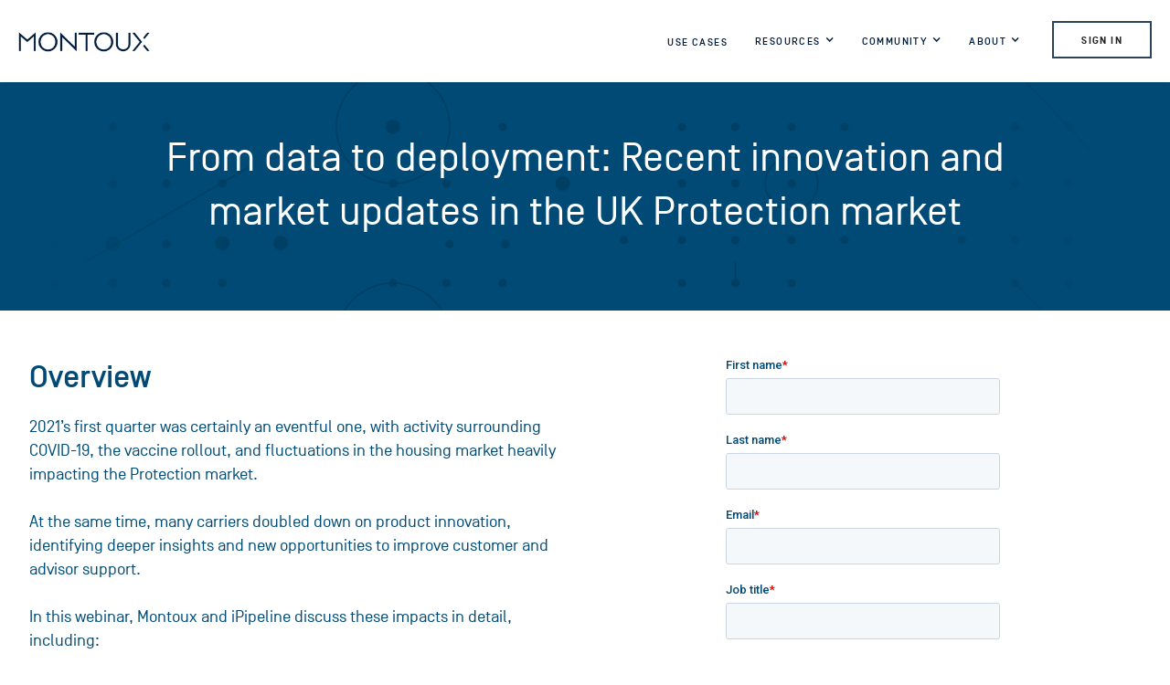

--- FILE ---
content_type: text/html
request_url: https://www.montoux.com/webinar-sign-up/from-data-to-deployment-recent-innovation-and-market-updates-in-the-uk-protection-market
body_size: 4839
content:
<!DOCTYPE html><!-- Last Published: Mon Jan 27 2025 03:43:33 GMT+0000 (Coordinated Universal Time) --><html data-wf-domain="www.montoux.com" data-wf-page="60cabe4e37bec9208b647adf" data-wf-site="5e3c616067f69d488e271237"><head><meta charset="utf-8"/><title>From data to deployment: recent innovation and market updates in the UK Protection market</title><meta content="Sign up to watch:  From data to deployment: recent innovation and market updates in the UK Protection market. 2021’s first quarter was certainly an eventful one, with activity surrounding COVID-19, the vaccine rollout, and fluctuations in the housing market heavily impacting the Protection market." name="description"/><meta content="From data to deployment: recent innovation and market updates in the UK Protection market" property="og:title"/><meta content="Sign up to watch:  From data to deployment: recent innovation and market updates in the UK Protection market. 2021’s first quarter was certainly an eventful one, with activity surrounding COVID-19, the vaccine rollout, and fluctuations in the housing market heavily impacting the Protection market." property="og:description"/><meta content="From data to deployment: recent innovation and market updates in the UK Protection market" property="twitter:title"/><meta content="Sign up to watch:  From data to deployment: recent innovation and market updates in the UK Protection market. 2021’s first quarter was certainly an eventful one, with activity surrounding COVID-19, the vaccine rollout, and fluctuations in the housing market heavily impacting the Protection market." property="twitter:description"/><meta property="og:type" content="website"/><meta content="summary_large_image" name="twitter:card"/><meta content="width=device-width, initial-scale=1" name="viewport"/><meta content="UA-42288175-11" name="google-site-verification"/><link href="https://cdn.prod.website-files.com/5e3c616067f69d488e271237/css/montoux-new-f85e5d9844e62bf6efa7ef4be81.webflow.f818806d5.css" rel="stylesheet" type="text/css"/><link href="https://fonts.googleapis.com" rel="preconnect"/><link href="https://fonts.gstatic.com" rel="preconnect" crossorigin="anonymous"/><script src="https://ajax.googleapis.com/ajax/libs/webfont/1.6.26/webfont.js" type="text/javascript"></script><script type="text/javascript">WebFont.load({  google: {    families: ["Inconsolata:400,700","Lato:100,100italic,300,300italic,400,400italic,700,700italic,900,900italic","Roboto:300,regular,500"]  }});</script><script type="text/javascript">!function(o,c){var n=c.documentElement,t=" w-mod-";n.className+=t+"js",("ontouchstart"in o||o.DocumentTouch&&c instanceof DocumentTouch)&&(n.className+=t+"touch")}(window,document);</script><link href="https://cdn.prod.website-files.com/5e3c616067f69d488e271237/5e3c616067f69dafd6271377_Favicon_Navy_32.png" rel="shortcut icon" type="image/x-icon"/><link href="https://cdn.prod.website-files.com/5e3c616067f69d488e271237/5e3c616067f69d07fc2712d2_Favicon_Blue_Square_256.png" rel="apple-touch-icon"/><script async="" src="https://www.googletagmanager.com/gtag/js?id=UA-42288175-4"></script><script type="text/javascript">window.dataLayer = window.dataLayer || [];function gtag(){dataLayer.push(arguments);}gtag('js', new Date());gtag('config', 'UA-42288175-4', {'anonymize_ip': false});</script><script async="" src="https://www.googletagmanager.com/gtag/js?id=G-4JG39LZS2C"></script><script type="text/javascript">window.dataLayer = window.dataLayer || [];function gtag(){dataLayer.push(arguments);}gtag('set', 'developer_id.dZGVlNj', true);gtag('js', new Date());gtag('config', 'G-4JG39LZS2C');</script><style>
body {
-webkit-font-smoothing: antialiased;
-moz-font-smoothing: antialiased;
-o-font-smoothing: antialiased;
}
</style>
<script type="text/javascript">
var _iub = _iub || [];
_iub.csConfiguration = {"consentOnContinuedBrowsing":false,"perPurposeConsent":true,"lang":"en","siteId":1891748,"cookiePolicyId":72803448, "banner":{ "acceptButtonDisplay":true,"customizeButtonDisplay":true,"acceptButtonColor":"rgba(79, 201, 220, 1)","acceptButtonCaptionColor":"white","customizeButtonColor":"#404d53","customizeButtonCaptionColor":"#ffffff","rejectButtonDisplay":true,"rejectButtonColor":"#414e54","rejectButtonCaptionColor":"#ffffff","position":"float-top-center","textColor":"#ffffff","backgroundColor":"#4b5a60"
    },
    callback: {
      onPreferenceExpressedOrNotNeeded: function (preference) {
        dataLayer.push({
          iubenda_ccpa_opted_out: _iub.cs.api.isCcpaOptedOut()
        });
        if (!preference) {
          dataLayer.push({
            event: "iubenda_preference_not_needed"
          });
        } else {
          if (preference.consent === true) {
            dataLayer.push({
              event: "iubenda_consent_given"
            });
          } else if (preference.consent === false) {
            dataLayer.push({
              event: "iubenda_consent_rejected"
            });
          } else if (preference.purposes) {
            for (var purposeId in preference.purposes) {
              if (preference.purposes[purposeId]) {
                dataLayer.push({
                  event: "iubenda_consent_given_purpose_" + purposeId
                });
              }
            }
          }
        }
      }
    }
  }
</script>
<script type="text/javascript" src="//cdn.iubenda.com/cs/iubenda_cs.js" charset="UTF-8" async></script>
<!-- Google Tag Manager -->
<script>(function(w,d,s,l,i){w[l]=w[l]||[];w[l].push({'gtm.start':
new Date().getTime(),event:'gtm.js'});var f=d.getElementsByTagName(s)[0],
j=d.createElement(s),dl=l!='dataLayer'?'&l='+l:'';j.async=true;j.src=
'https://www.googletagmanager.com/gtm.js?id='+i+dl;f.parentNode.insertBefore(j,f);
})(window,document,'script','dataLayer','GTM-MH8RTJ7');</script>
<!-- End Google Tag Manager -->

<iframe src="https://tag.trovo-tag.com/e8afbce651a159ef1e1a56cd0d6e0bde" width="1" height="1" style="visibility:hidden;display:none;"></iframe></head><body><div class="w-embed w-iframe"><!-- Google Tag Manager (noscript) -->
<noscript><iframe src="https://www.googletagmanager.com/ns.html?id=GTM-MH8RTJ7"
height="0" width="0" style="display:none;visibility:hidden"></iframe></noscript>
<!-- End Google Tag Manager (noscript) --></div><div data-collapse="medium" data-animation="default" data-duration="400" data-easing="ease" data-easing2="ease" role="banner" class="navbar-2 w-nav"><div class="nav-container-2 w-container"><a href="/" class="brand-link w-nav-brand"><div><img src="https://cdn.prod.website-files.com/5e3c616067f69d488e271237/61dc9cdf33fe8125056ec76d_Montoux_logo_Navy%20for%20website.png" loading="lazy" sizes="(max-width: 479px) 95vw, 144px" srcset="https://cdn.prod.website-files.com/5e3c616067f69d488e271237/61dc9cdf33fe8125056ec76d_Montoux_logo_Navy%20for%20website-p-500.png 500w, https://cdn.prod.website-files.com/5e3c616067f69d488e271237/61dc9cdf33fe8125056ec76d_Montoux_logo_Navy%20for%20website-p-800.png 800w, https://cdn.prod.website-files.com/5e3c616067f69d488e271237/61dc9cdf33fe8125056ec76d_Montoux_logo_Navy%20for%20website-p-1080.png 1080w, https://cdn.prod.website-files.com/5e3c616067f69d488e271237/61dc9cdf33fe8125056ec76d_Montoux_logo_Navy%20for%20website.png 2223w" alt="" class="montoux-logo"/></div></a><nav role="navigation" class="nav-menu w-nav-menu"><a href="/use-cases" class="navigation-link w-nav-link">Use Cases</a><div data-delay="0" data-hover="true" class="navigation-link nav-dropdown-remove-underline resources w-dropdown"><div class="navigation-link dropdown w-dropdown-toggle"><div class="dropdown-text">Resources</div><div class="dropdown-icon w-icon-dropdown-toggle"></div></div><nav class="dropdown-list-2 w-dropdown-list"><a href="/content-library" class="dropdown-link-2 w-inline-block"><div>Content Library</div></a><a href="/blog" class="dropdown-link-2 w-inline-block"><div>Blog</div></a></nav></div><div data-delay="0" data-hover="true" class="navigation-link nav-dropdown-remove-underline w-dropdown"><div class="navigation-link dropdown w-dropdown-toggle"><div class="dropdown-text">Community</div><div class="dropdown-icon w-icon-dropdown-toggle"></div></div><nav class="dropdown-list-2 w-dropdown-list"><a href="/partners" class="dropdown-link-2 w-inline-block"><div>Partners</div></a><a href="/innovative-actuaries" class="dropdown-link-2 w-inline-block"><div>Innovative ACtuaries</div></a></nav></div><div data-delay="0" data-hover="true" class="navigation-link nav-dropdown-remove-underline w-dropdown"><div class="navigation-link dropdown w-dropdown-toggle"><div class="dropdown-text">About</div><div class="dropdown-icon w-icon-dropdown-toggle"></div></div><nav class="dropdown-list-2 w-dropdown-list"><a href="/contact-us" class="dropdown-link-2 w-inline-block"><div>Contact us</div></a><a href="/about-us" class="dropdown-link-2 w-inline-block"><div>About us</div></a><a href="/board-advisors" class="dropdown-link-2 w-inline-block"><div>Board and Advisors</div></a><a href="/press" class="dropdown-link-2 w-inline-block"><div>Press Updates</div></a><a href="/careers" class="dropdown-link-2 w-inline-block"><div>Careers</div></a></nav></div><a href="https://aunz.montoux.com/login" target="_blank" class="navigation-button w-nav-link">Sign In</a></nav><div class="old-menu-button w-nav-button"><div class="hamburger-icon w-icon-nav-menu"></div></div></div></div><div class="hero-section no-hero-image"><div class="wrapper hero center-hero-content webinar-sign-up"><h1 class="heading-70 long-heading">From data to deployment: Recent innovation and market updates in the UK Protection market</h1></div></div><div class="section"><div class="wrapper center-content about-us"><div class="div-53"><div class="webinar-sign-up-div"><h2 class="heading-68">Overview</h2><p class="webinar-sign-up-para">2021’s first quarter was certainly an eventful one, with activity surrounding COVID-19, the vaccine rollout, and fluctuations in the housing market heavily impacting the Protection market. <br/><br/>At the same time, many carriers doubled down on product innovation, identifying deeper insights and new opportunities to improve customer and advisor support. <br/><br/>In this webinar, Montoux and iPipeline discuss these impacts in detail, including:<br/>- Overview of Q1 Protection market volumes and trends<br/>- Getting more from market data - how innovation in analytics is driving deeper insights into customer and advisor behaviour<br/>- How carriers are leveraging their investments into areas like rate deployment, pricing, and underwriting, transforming them into growth engines</p><h2 class="heading-68">Speakers</h2><ul role="list"><li>Stephen Carlin, UK Customer Success Director &amp; Product Owner at Montoux<br/></li><li>Luke Harrison, Head of Data Analytics at iPipeline UK</li><li>Neha Agarwal, Director of Actuarial Services at iPipeline UK</li></ul></div><div class="content-sign-up-form"><div class="html-embed-4 w-embed w-script"><!--[if lte IE 8]>
<script charset="utf-8" type="text/javascript" src="//js.hsforms.net/forms/v2-legacy.js"></script>
<![endif]-->
<script charset="utf-8" type="text/javascript" src="//js.hsforms.net/forms/v2.js"></script>
<script>
  hbspt.forms.create({
	region: "na1",
	portalId: "5982943",
	formId: "d9278923-a46c-463e-a0ca-26e5353bd45e"
});
</script></div></div></div></div></div><div class="footer-2"><div class="footer-wrapper"><div class="footer-div left"><a href="/old-home" class="footer-icon-link w-inline-block"><img src="https://cdn.prod.website-files.com/5e3c616067f69d488e271237/5e95557dfe819777413b02be_Favicon_Clear.png" alt="" class="footer-icon"/></a><a href="/old-home" class="brand-link footer-hide-on-mobile w-inline-block"><img src="https://cdn.prod.website-files.com/5e3c616067f69d488e271237/61dc9aacb7875fa7453a9013_Montoux_logo_White%20for%20website.png" sizes="(max-width: 767px) 100vw, 160px" srcset="https://cdn.prod.website-files.com/5e3c616067f69d488e271237/61dc9aacb7875fa7453a9013_Montoux_logo_White%20for%20website-p-500.png 500w, https://cdn.prod.website-files.com/5e3c616067f69d488e271237/61dc9aacb7875fa7453a9013_Montoux_logo_White%20for%20website-p-800.png 800w, https://cdn.prod.website-files.com/5e3c616067f69d488e271237/61dc9aacb7875fa7453a9013_Montoux_logo_White%20for%20website.png 1124w" alt="" class="logo-footer"/></a><h3 class="get-in-touch">Get in touch with us today <a href="mailto:hello@montoux.com" class="get-in-touch-link">hello@montoux.com</a></h3><img src="https://cdn.prod.website-files.com/5e3c616067f69d488e271237/66b0f262a524724a28aa28af_Border_SOC%202%20T1%20Logo%20Circle%20Colour%20All%20White.png" loading="lazy" alt="SOC 2 Type 1 Logo" class="image-128"/></div><div class="footer-div email-sign-up-with-menu"><div class="newsletter-sign-up"><p class="paragraph-104">Sign up for Montoux&#x27;s newsletter </p><a href="/sign-up-for-the-montoux-newsletter" class="button button-hollow white-outline news w-button">click here</a></div><div class="footer-menu"><div class="footer-column"><h4 class="footer-column-heading-2">Products</h4><a href="/use-cases" class="footer-link-2">Use Cases</a></div><div class="footer-column company"><h4 class="footer-column-heading-2">Company</h4><a href="/about-us" class="footer-link-2">About Us</a><a href="/careers" class="footer-link-2">Careers</a><a href="/press" class="footer-link-2">Press</a><a href="/privacy-policy" class="footer-link-2">Privacy Policy</a><a href="/montoux-com-cookie-policy" class="footer-link-2">Cookie Policy</a></div><div class="footer-column resources"><h4 class="footer-column-heading-2">Resources</h4><a href="/content-library" class="footer-link-2">Content Library</a><a href="/blog" class="footer-link-2">Blog</a></div><div class="footer-column"><h4 class="footer-column-heading-2">Community</h4><a href="/partners" class="footer-link-2">Partners</a><a href="/innovative-actuaries" class="footer-link-2">Innovative Actuaries</a></div><div class="footer-column"><h4 class="footer-column-heading-2">Contact</h4><a href="mailto:hello@montoux.com" target="_blank" class="footer-link-2">Email</a><a href="https://twitter.com/montoux" target="_blank" class="footer-link-2">Twitter</a><a href="https://www.linkedin.com/company/montoux/" target="_blank" class="footer-link-2">LinkedIn</a><a href="https://www.youtube.com/channel/UCVtECHu0m96eB428Cc7cCmw/" target="_blank" class="footer-link-2">YouTube</a></div></div></div></div></div><script src="https://d3e54v103j8qbb.cloudfront.net/js/jquery-3.5.1.min.dc5e7f18c8.js?site=5e3c616067f69d488e271237" type="text/javascript" integrity="sha256-9/aliU8dGd2tb6OSsuzixeV4y/faTqgFtohetphbbj0=" crossorigin="anonymous"></script><script src="https://cdn.prod.website-files.com/5e3c616067f69d488e271237/js/webflow.fc7d11eb.23bff6db0099f938.js" type="text/javascript"></script><script type="text/javascript">
_linkedin_partner_id = "4099338";
window._linkedin_data_partner_ids = window._linkedin_data_partner_ids || [];
window._linkedin_data_partner_ids.push(_linkedin_partner_id);
</script><script type="text/javascript">
(function(l) {
if (!l){window.lintrk = function(a,b){window.lintrk.q.push([a,b])};
window.lintrk.q=[]}
var s = document.getElementsByTagName("script")[0];
var b = document.createElement("script");
b.type = "text/javascript";b.async = true;
b.src = "https://snap.licdn.com/li.lms-analytics/insight.min.js";
s.parentNode.insertBefore(b, s);})(window.lintrk);
</script>
<noscript>
<img height="1" width="1" style="display:none;" alt="" src="https://px.ads.linkedin.com/collect/?pid=4099338&fmt=gif" />
</noscript></body></html>

--- FILE ---
content_type: text/html
request_url: https://tag.trovo-tag.com/e8afbce651a159ef1e1a56cd0d6e0bde
body_size: 654
content:

        <!doctype html>
        <html>
            <body>
                <img src="https://a.remarketstats.com/px/smart/?c=24d1add2443e239&type=img&partner_id=e8afbce651a159ef1e1a56cd0d6e0bde&partner_rid=b56fbac4-f49b-11f0-9fbd-cb4e3ee504d1" height="1", width="1">
                <img src="https://a.usbrowserspeed.com/lds?aid=&pid=e8afbce651a159ef1e1a56cd0d6e0bde&external_id=&rid=b56fbac4-f49b-11f0-9fbd-cb4e3ee504d1&v=iframe-1.0.0&rurl=https%3A%2F%2Fwww.montoux.com%2Fwebinar-sign-up%2Ffrom-data-to-deployment-recent-innovation-and-market-updates-in-the-uk-protection-market&ref=" height="1", width="1">
                <img src="https://match.prod.bidr.io/cookie-sync/fivebyfive" height="1", width="1">
            </body>
        </html>
    

--- FILE ---
content_type: text/javascript
request_url: https://cdn.prod.website-files.com/5e3c616067f69d488e271237/js/webflow.fc7d11eb.23bff6db0099f938.js
body_size: 67865
content:
(()=>{var e={1361:function(e){var t=.1,n="function"==typeof Float32Array;function i(e,t){return 1-3*t+3*e}function a(e,t){return 3*t-6*e}function r(e){return 3*e}function o(e,t,n){return(((1-3*n+3*t)*e+(3*n-6*t))*e+3*t)*e}function l(e,t,n){return 3*(1-3*n+3*t)*e*e+2*(3*n-6*t)*e+3*t}e.exports=function(e,i,a,r){if(!(0<=e&&e<=1&&0<=a&&a<=1))throw Error("bezier x values must be in [0, 1] range");var c=n?new Float32Array(11):Array(11);if(e!==i||a!==r)for(var s=0;s<11;++s)c[s]=o(s*t,e,a);return function(n){return e===i&&a===r?n:0===n?0:1===n?1:o(function(n){for(var i=0,r=1,s=10;r!==s&&c[r]<=n;++r)i+=t;var u=i+(n-c[--r])/(c[r+1]-c[r])*t,d=l(u,e,a);return d>=.001?function(e,t,n,i){for(var a=0;a<4;++a){var r=l(t,n,i);if(0===r)break;var c=o(t,n,i)-e;t-=c/r}return t}(n,u,e,a):0===d?u:function(e,t,n,i,a){var r,l,c=0;do(r=o(l=t+(n-t)/2,i,a)-e)>0?n=l:t=l;while(Math.abs(r)>1e-7&&++c<10);return l}(n,i,i+t,e,a)}(n),i,r)}}},8172:function(e,t,n){var i=n(440)(n(5238),"DataView");e.exports=i},1796:function(e,t,n){var i=n(7322),a=n(2937),r=n(207),o=n(2165),l=n(7523);function c(e){var t=-1,n=null==e?0:e.length;for(this.clear();++t<n;){var i=e[t];this.set(i[0],i[1])}}c.prototype.clear=i,c.prototype.delete=a,c.prototype.get=r,c.prototype.has=o,c.prototype.set=l,e.exports=c},4281:function(e,t,n){var i=n(5940),a=n(4382);function r(e){this.__wrapped__=e,this.__actions__=[],this.__dir__=1,this.__filtered__=!1,this.__iteratees__=[],this.__takeCount__=0xffffffff,this.__views__=[]}r.prototype=i(a.prototype),r.prototype.constructor=r,e.exports=r},283:function(e,t,n){var i=n(7435),a=n(8438),r=n(3067),o=n(9679),l=n(2426);function c(e){var t=-1,n=null==e?0:e.length;for(this.clear();++t<n;){var i=e[t];this.set(i[0],i[1])}}c.prototype.clear=i,c.prototype.delete=a,c.prototype.get=r,c.prototype.has=o,c.prototype.set=l,e.exports=c},9675:function(e,t,n){var i=n(5940),a=n(4382);function r(e,t){this.__wrapped__=e,this.__actions__=[],this.__chain__=!!t,this.__index__=0,this.__values__=void 0}r.prototype=i(a.prototype),r.prototype.constructor=r,e.exports=r},9036:function(e,t,n){var i=n(440)(n(5238),"Map");e.exports=i},4544:function(e,t,n){var i=n(6409),a=n(5335),r=n(5601),o=n(1533),l=n(151);function c(e){var t=-1,n=null==e?0:e.length;for(this.clear();++t<n;){var i=e[t];this.set(i[0],i[1])}}c.prototype.clear=i,c.prototype.delete=a,c.prototype.get=r,c.prototype.has=o,c.prototype.set=l,e.exports=c},44:function(e,t,n){var i=n(440)(n(5238),"Promise");e.exports=i},6656:function(e,t,n){var i=n(440)(n(5238),"Set");e.exports=i},3290:function(e,t,n){var i=n(4544),a=n(1760),r=n(5484);function o(e){var t=-1,n=null==e?0:e.length;for(this.__data__=new i;++t<n;)this.add(e[t])}o.prototype.add=o.prototype.push=a,o.prototype.has=r,e.exports=o},1902:function(e,t,n){var i=n(283),a=n(6063),r=n(7727),o=n(3281),l=n(6667),c=n(1270);function s(e){var t=this.__data__=new i(e);this.size=t.size}s.prototype.clear=a,s.prototype.delete=r,s.prototype.get=o,s.prototype.has=l,s.prototype.set=c,e.exports=s},4886:function(e,t,n){var i=n(5238).Symbol;e.exports=i},8965:function(e,t,n){var i=n(5238).Uint8Array;e.exports=i},3283:function(e,t,n){var i=n(440)(n(5238),"WeakMap");e.exports=i},9198:function(e){e.exports=function(e,t,n){switch(n.length){case 0:return e.call(t);case 1:return e.call(t,n[0]);case 2:return e.call(t,n[0],n[1]);case 3:return e.call(t,n[0],n[1],n[2])}return e.apply(t,n)}},4970:function(e){e.exports=function(e,t){for(var n=-1,i=null==e?0:e.length;++n<i&&!1!==t(e[n],n,e););return e}},2654:function(e){e.exports=function(e,t){for(var n=-1,i=null==e?0:e.length,a=0,r=[];++n<i;){var o=e[n];t(o,n,e)&&(r[a++]=o)}return r}},4979:function(e,t,n){var i=n(1682),a=n(9732),r=n(6377),o=n(6018),l=n(9251),c=n(8586),s=Object.prototype.hasOwnProperty;e.exports=function(e,t){var n=r(e),u=!n&&a(e),d=!n&&!u&&o(e),f=!n&&!u&&!d&&c(e),p=n||u||d||f,y=p?i(e.length,String):[],m=y.length;for(var g in e)(t||s.call(e,g))&&!(p&&("length"==g||d&&("offset"==g||"parent"==g)||f&&("buffer"==g||"byteLength"==g||"byteOffset"==g)||l(g,m)))&&y.push(g);return y}},1098:function(e){e.exports=function(e,t){for(var n=-1,i=null==e?0:e.length,a=Array(i);++n<i;)a[n]=t(e[n],n,e);return a}},5741:function(e){e.exports=function(e,t){for(var n=-1,i=t.length,a=e.length;++n<i;)e[a+n]=t[n];return e}},2607:function(e){e.exports=function(e,t,n,i){var a=-1,r=null==e?0:e.length;for(i&&r&&(n=e[++a]);++a<r;)n=t(n,e[a],a,e);return n}},3955:function(e){e.exports=function(e,t){for(var n=-1,i=null==e?0:e.length;++n<i;)if(t(e[n],n,e))return!0;return!1}},609:function(e,t,n){var i=n(2726)("length");e.exports=i},3615:function(e,t,n){var i=n(2676),a=n(4071),r=Object.prototype.hasOwnProperty;e.exports=function(e,t,n){var o=e[t];(!(r.call(e,t)&&a(o,n))||void 0===n&&!(t in e))&&i(e,t,n)}},8357:function(e,t,n){var i=n(4071);e.exports=function(e,t){for(var n=e.length;n--;)if(i(e[n][0],t))return n;return -1}},2676:function(e,t,n){var i=n(9833);e.exports=function(e,t,n){"__proto__"==t&&i?i(e,t,{configurable:!0,enumerable:!0,value:n,writable:!0}):e[t]=n}},2009:function(e){e.exports=function(e,t,n){return e==e&&(void 0!==n&&(e=e<=n?e:n),void 0!==t&&(e=e>=t?e:t)),e}},5940:function(e,t,n){var i=n(8532),a=Object.create,r=function(){function e(){}return function(t){if(!i(t))return{};if(a)return a(t);e.prototype=t;var n=new e;return e.prototype=void 0,n}}();e.exports=r},8264:function(e,t,n){var i=n(3406),a=n(2679)(i);e.exports=a},2056:function(e){e.exports=function(e,t,n,i){for(var a=e.length,r=n+(i?1:-1);i?r--:++r<a;)if(t(e[r],r,e))return r;return -1}},5265:function(e,t,n){var i=n(5741),a=n(1668);e.exports=function e(t,n,r,o,l){var c=-1,s=t.length;for(r||(r=a),l||(l=[]);++c<s;){var u=t[c];n>0&&r(u)?n>1?e(u,n-1,r,o,l):i(l,u):!o&&(l[l.length]=u)}return l}},1:function(e,t,n){var i=n(132)();e.exports=i},3406:function(e,t,n){var i=n(1),a=n(7361);e.exports=function(e,t){return e&&i(e,t,a)}},1957:function(e,t,n){var i=n(3835),a=n(8481);e.exports=function(e,t){t=i(t,e);for(var n=0,r=t.length;null!=e&&n<r;)e=e[a(t[n++])];return n&&n==r?e:void 0}},7743:function(e,t,n){var i=n(5741),a=n(6377);e.exports=function(e,t,n){var r=t(e);return a(e)?r:i(r,n(e))}},3757:function(e,t,n){var i=n(4886),a=n(5118),r=n(7070),o=i?i.toStringTag:void 0;e.exports=function(e){return null==e?void 0===e?"[object Undefined]":"[object Null]":o&&o in Object(e)?a(e):r(e)}},6993:function(e){e.exports=function(e,t){return null!=e&&t in Object(e)}},841:function(e,t,n){var i=n(3757),a=n(7013);e.exports=function(e){return a(e)&&"[object Arguments]"==i(e)}},5447:function(e,t,n){var i=n(906),a=n(7013);e.exports=function e(t,n,r,o,l){return t===n||(null!=t&&null!=n&&(a(t)||a(n))?i(t,n,r,o,e,l):t!=t&&n!=n)}},906:function(e,t,n){var i=n(1902),a=n(4476),r=n(9027),o=n(8714),l=n(9937),c=n(6377),s=n(6018),u=n(8586),d="[object Arguments]",f="[object Array]",p="[object Object]",y=Object.prototype.hasOwnProperty;e.exports=function(e,t,n,m,g,v){var E=c(e),h=c(t),I=E?f:l(e),T=h?f:l(t);I=I==d?p:I,T=T==d?p:T;var b=I==p,_=T==p,O=I==T;if(O&&s(e)){if(!s(t))return!1;E=!0,b=!1}if(O&&!b)return v||(v=new i),E||u(e)?a(e,t,n,m,g,v):r(e,t,I,n,m,g,v);if(!(1&n)){var A=b&&y.call(e,"__wrapped__"),R=_&&y.call(t,"__wrapped__");if(A||R){var w=A?e.value():e,L=R?t.value():t;return v||(v=new i),g(w,L,n,m,v)}}return!!O&&(v||(v=new i),o(e,t,n,m,g,v))}},7293:function(e,t,n){var i=n(1902),a=n(5447);e.exports=function(e,t,n,r){var o=n.length,l=o,c=!r;if(null==e)return!l;for(e=Object(e);o--;){var s=n[o];if(c&&s[2]?s[1]!==e[s[0]]:!(s[0]in e))return!1}for(;++o<l;){var u=(s=n[o])[0],d=e[u],f=s[1];if(c&&s[2]){if(void 0===d&&!(u in e))return!1}else{var p=new i;if(r)var y=r(d,f,u,e,t,p);if(!(void 0===y?a(f,d,3,r,p):y))return!1}}return!0}},692:function(e,t,n){var i=n(6644),a=n(3417),r=n(8532),o=n(1473),l=/^\[object .+?Constructor\]$/,c=Object.prototype,s=Function.prototype.toString,u=c.hasOwnProperty,d=RegExp("^"+s.call(u).replace(/[\\^$.*+?()[\]{}|]/g,"\\$&").replace(/hasOwnProperty|(function).*?(?=\\\()| for .+?(?=\\\])/g,"$1.*?")+"$");e.exports=function(e){return!(!r(e)||a(e))&&(i(e)?d:l).test(o(e))}},2195:function(e,t,n){var i=n(3757),a=n(7924),r=n(7013),o={};o["[object Float32Array]"]=o["[object Float64Array]"]=o["[object Int8Array]"]=o["[object Int16Array]"]=o["[object Int32Array]"]=o["[object Uint8Array]"]=o["[object Uint8ClampedArray]"]=o["[object Uint16Array]"]=o["[object Uint32Array]"]=!0,o["[object Arguments]"]=o["[object Array]"]=o["[object ArrayBuffer]"]=o["[object Boolean]"]=o["[object DataView]"]=o["[object Date]"]=o["[object Error]"]=o["[object Function]"]=o["[object Map]"]=o["[object Number]"]=o["[object Object]"]=o["[object RegExp]"]=o["[object Set]"]=o["[object String]"]=o["[object WeakMap]"]=!1;e.exports=function(e){return r(e)&&a(e.length)&&!!o[i(e)]}},5462:function(e,t,n){var i=n(6358),a=n(4503),r=n(1622),o=n(6377),l=n(8303);e.exports=function(e){return"function"==typeof e?e:null==e?r:"object"==typeof e?o(e)?a(e[0],e[1]):i(e):l(e)}},7407:function(e,t,n){var i=n(8857),a=n(2440),r=Object.prototype.hasOwnProperty;e.exports=function(e){if(!i(e))return a(e);var t=[];for(var n in Object(e))r.call(e,n)&&"constructor"!=n&&t.push(n);return t}},9237:function(e,t,n){var i=n(8532),a=n(8857),r=n(1308),o=Object.prototype.hasOwnProperty;e.exports=function(e){if(!i(e))return r(e);var t=a(e),n=[];for(var l in e)!("constructor"==l&&(t||!o.call(e,l)))&&n.push(l);return n}},4382:function(e){e.exports=function(){}},6358:function(e,t,n){var i=n(7293),a=n(7145),r=n(4167);e.exports=function(e){var t=a(e);return 1==t.length&&t[0][2]?r(t[0][0],t[0][1]):function(n){return n===e||i(n,e,t)}}},4503:function(e,t,n){var i=n(5447),a=n(4738),r=n(9290),o=n(7074),l=n(1542),c=n(4167),s=n(8481);e.exports=function(e,t){return o(e)&&l(t)?c(s(e),t):function(n){var o=a(n,e);return void 0===o&&o===t?r(n,e):i(t,o,3)}}},7100:function(e,t,n){var i=n(1957),a=n(5495),r=n(3835);e.exports=function(e,t,n){for(var o=-1,l=t.length,c={};++o<l;){var s=t[o],u=i(e,s);n(u,s)&&a(c,r(s,e),u)}return c}},2726:function(e){e.exports=function(e){return function(t){return null==t?void 0:t[e]}}},1374:function(e,t,n){var i=n(1957);e.exports=function(e){return function(t){return i(t,e)}}},9864:function(e){e.exports=function(e,t,n,i,a){return a(e,function(e,a,r){n=i?(i=!1,e):t(n,e,a,r)}),n}},5495:function(e,t,n){var i=n(3615),a=n(3835),r=n(9251),o=n(8532),l=n(8481);e.exports=function(e,t,n,c){if(!o(e))return e;t=a(t,e);for(var s=-1,u=t.length,d=u-1,f=e;null!=f&&++s<u;){var p=l(t[s]),y=n;if("__proto__"===p||"constructor"===p||"prototype"===p)break;if(s!=d){var m=f[p];void 0===(y=c?c(m,p,f):void 0)&&(y=o(m)?m:r(t[s+1])?[]:{})}i(f,p,y),f=f[p]}return e}},2422:function(e,t,n){var i=n(5055),a=n(9833),r=n(1622),o=a?function(e,t){return a(e,"toString",{configurable:!0,enumerable:!1,value:i(t),writable:!0})}:r;e.exports=o},1682:function(e){e.exports=function(e,t){for(var n=-1,i=Array(e);++n<e;)i[n]=t(n);return i}},9653:function(e,t,n){var i=n(4886),a=n(1098),r=n(6377),o=n(1359),l=1/0,c=i?i.prototype:void 0,s=c?c.toString:void 0;e.exports=function e(t){if("string"==typeof t)return t;if(r(t))return a(t,e)+"";if(o(t))return s?s.call(t):"";var n=t+"";return"0"==n&&1/t==-l?"-0":n}},1072:function(e,t,n){var i=n(3230),a=/^\s+/;e.exports=function(e){return e?e.slice(0,i(e)+1).replace(a,""):e}},7509:function(e){e.exports=function(e){return function(t){return e(t)}}},2471:function(e){e.exports=function(e,t){return e.has(t)}},8269:function(e,t,n){var i=n(1622);e.exports=function(e){return"function"==typeof e?e:i}},3835:function(e,t,n){var i=n(6377),a=n(7074),r=n(8997),o=n(6214);e.exports=function(e,t){return i(e)?e:a(e,t)?[e]:r(o(e))}},8606:function(e){e.exports=function(e,t){var n=-1,i=e.length;for(t||(t=Array(i));++n<i;)t[n]=e[n];return t}},5772:function(e,t,n){var i=n(5238)["__core-js_shared__"];e.exports=i},2679:function(e,t,n){var i=n(508);e.exports=function(e,t){return function(n,a){if(null==n)return n;if(!i(n))return e(n,a);for(var r=n.length,o=t?r:-1,l=Object(n);(t?o--:++o<r)&&!1!==a(l[o],o,l););return n}}},132:function(e){e.exports=function(e){return function(t,n,i){for(var a=-1,r=Object(t),o=i(t),l=o.length;l--;){var c=o[e?l:++a];if(!1===n(r[c],c,r))break}return t}}},727:function(e,t,n){var i=n(5462),a=n(508),r=n(7361);e.exports=function(e){return function(t,n,o){var l=Object(t);if(!a(t)){var c=i(n,3);t=r(t),n=function(e){return c(l[e],e,l)}}var s=e(t,n,o);return s>-1?l[c?t[s]:s]:void 0}}},914:function(e,t,n){var i=n(9675),a=n(4502),r=n(6007),o=n(195),l=n(6377),c=n(6252);e.exports=function(e){return a(function(t){var n=t.length,a=n,s=i.prototype.thru;for(e&&t.reverse();a--;){var u=t[a];if("function"!=typeof u)throw TypeError("Expected a function");if(s&&!d&&"wrapper"==o(u))var d=new i([],!0)}for(a=d?a:n;++a<n;){var f=o(u=t[a]),p="wrapper"==f?r(u):void 0;d=p&&c(p[0])&&424==p[1]&&!p[4].length&&1==p[9]?d[o(p[0])].apply(d,p[3]):1==u.length&&c(u)?d[f]():d.thru(u)}return function(){var e=arguments,i=e[0];if(d&&1==e.length&&l(i))return d.plant(i).value();for(var a=0,r=n?t[a].apply(this,e):i;++a<n;)r=t[a].call(this,r);return r}})}},9833:function(e,t,n){var i=n(440),a=function(){try{var e=i(Object,"defineProperty");return e({},"",{}),e}catch(e){}}();e.exports=a},4476:function(e,t,n){var i=n(3290),a=n(3955),r=n(2471);e.exports=function(e,t,n,o,l,c){var s=1&n,u=e.length,d=t.length;if(u!=d&&!(s&&d>u))return!1;var f=c.get(e),p=c.get(t);if(f&&p)return f==t&&p==e;var y=-1,m=!0,g=2&n?new i:void 0;for(c.set(e,t),c.set(t,e);++y<u;){var v=e[y],E=t[y];if(o)var h=s?o(E,v,y,t,e,c):o(v,E,y,e,t,c);if(void 0!==h){if(h)continue;m=!1;break}if(g){if(!a(t,function(e,t){if(!r(g,t)&&(v===e||l(v,e,n,o,c)))return g.push(t)})){m=!1;break}}else if(!(v===E||l(v,E,n,o,c))){m=!1;break}}return c.delete(e),c.delete(t),m}},9027:function(e,t,n){var i=n(4886),a=n(8965),r=n(4071),o=n(4476),l=n(7170),c=n(2779),s=i?i.prototype:void 0,u=s?s.valueOf:void 0;e.exports=function(e,t,n,i,s,d,f){switch(n){case"[object DataView]":if(e.byteLength!=t.byteLength||e.byteOffset!=t.byteOffset)break;e=e.buffer,t=t.buffer;case"[object ArrayBuffer]":if(e.byteLength!=t.byteLength||!d(new a(e),new a(t)))break;return!0;case"[object Boolean]":case"[object Date]":case"[object Number]":return r(+e,+t);case"[object Error]":return e.name==t.name&&e.message==t.message;case"[object RegExp]":case"[object String]":return e==t+"";case"[object Map]":var p=l;case"[object Set]":var y=1&i;if(p||(p=c),e.size!=t.size&&!y)break;var m=f.get(e);if(m)return m==t;i|=2,f.set(e,t);var g=o(p(e),p(t),i,s,d,f);return f.delete(e),g;case"[object Symbol]":if(u)return u.call(e)==u.call(t)}return!1}},8714:function(e,t,n){var i=n(3948),a=Object.prototype.hasOwnProperty;e.exports=function(e,t,n,r,o,l){var c=1&n,s=i(e),u=s.length;if(u!=i(t).length&&!c)return!1;for(var d=u;d--;){var f=s[d];if(!(c?f in t:a.call(t,f)))return!1}var p=l.get(e),y=l.get(t);if(p&&y)return p==t&&y==e;var m=!0;l.set(e,t),l.set(t,e);for(var g=c;++d<u;){var v=e[f=s[d]],E=t[f];if(r)var h=c?r(E,v,f,t,e,l):r(v,E,f,e,t,l);if(!(void 0===h?v===E||o(v,E,n,r,l):h)){m=!1;break}g||(g="constructor"==f)}if(m&&!g){var I=e.constructor,T=t.constructor;I!=T&&"constructor"in e&&"constructor"in t&&!("function"==typeof I&&I instanceof I&&"function"==typeof T&&T instanceof T)&&(m=!1)}return l.delete(e),l.delete(t),m}},4502:function(e,t,n){var i=n(6380),a=n(6813),r=n(2413);e.exports=function(e){return r(a(e,void 0,i),e+"")}},2593:function(e,t,n){var i="object"==typeof n.g&&n.g&&n.g.Object===Object&&n.g;e.exports=i},3948:function(e,t,n){var i=n(7743),a=n(6230),r=n(7361);e.exports=function(e){return i(e,r,a)}},9254:function(e,t,n){var i=n(7743),a=n(2992),r=n(3747);e.exports=function(e){return i(e,r,a)}},6007:function(e,t,n){var i=n(900),a=n(6032),r=i?function(e){return i.get(e)}:a;e.exports=r},195:function(e,t,n){var i=n(8564),a=Object.prototype.hasOwnProperty;e.exports=function(e){for(var t=e.name+"",n=i[t],r=a.call(i,t)?n.length:0;r--;){var o=n[r],l=o.func;if(null==l||l==e)return o.name}return t}},1143:function(e,t,n){var i=n(6669);e.exports=function(e,t){var n=e.__data__;return i(t)?n["string"==typeof t?"string":"hash"]:n.map}},7145:function(e,t,n){var i=n(1542),a=n(7361);e.exports=function(e){for(var t=a(e),n=t.length;n--;){var r=t[n],o=e[r];t[n]=[r,o,i(o)]}return t}},440:function(e,t,n){var i=n(692),a=n(8974);e.exports=function(e,t){var n=a(e,t);return i(n)?n:void 0}},6095:function(e,t,n){var i=n(6512)(Object.getPrototypeOf,Object);e.exports=i},5118:function(e,t,n){var i=n(4886),a=Object.prototype,r=a.hasOwnProperty,o=a.toString,l=i?i.toStringTag:void 0;e.exports=function(e){var t=r.call(e,l),n=e[l];try{e[l]=void 0;var i=!0}catch(e){}var a=o.call(e);return i&&(t?e[l]=n:delete e[l]),a}},6230:function(e,t,n){var i=n(2654),a=n(1036),r=Object.prototype.propertyIsEnumerable,o=Object.getOwnPropertySymbols,l=o?function(e){return null==e?[]:i(o(e=Object(e)),function(t){return r.call(e,t)})}:a;e.exports=l},2992:function(e,t,n){var i=n(5741),a=n(6095),r=n(6230),o=n(1036),l=Object.getOwnPropertySymbols?function(e){for(var t=[];e;)i(t,r(e)),e=a(e);return t}:o;e.exports=l},9937:function(e,t,n){var i=n(8172),a=n(9036),r=n(44),o=n(6656),l=n(3283),c=n(3757),s=n(1473),u="[object Map]",d="[object Promise]",f="[object Set]",p="[object WeakMap]",y="[object DataView]",m=s(i),g=s(a),v=s(r),E=s(o),h=s(l),I=c;(i&&I(new i(new ArrayBuffer(1)))!=y||a&&I(new a)!=u||r&&I(r.resolve())!=d||o&&I(new o)!=f||l&&I(new l)!=p)&&(I=function(e){var t=c(e),n="[object Object]"==t?e.constructor:void 0,i=n?s(n):"";if(i)switch(i){case m:return y;case g:return u;case v:return d;case E:return f;case h:return p}return t}),e.exports=I},8974:function(e){e.exports=function(e,t){return null==e?void 0:e[t]}},7635:function(e,t,n){var i=n(3835),a=n(9732),r=n(6377),o=n(9251),l=n(7924),c=n(8481);e.exports=function(e,t,n){t=i(t,e);for(var s=-1,u=t.length,d=!1;++s<u;){var f=c(t[s]);if(!(d=null!=e&&n(e,f)))break;e=e[f]}return d||++s!=u?d:!!(u=null==e?0:e.length)&&l(u)&&o(f,u)&&(r(e)||a(e))}},9520:function(e){var t=RegExp("[\\u200d\ud800-\udfff\\u0300-\\u036f\\ufe20-\\ufe2f\\u20d0-\\u20ff\\ufe0e\\ufe0f]");e.exports=function(e){return t.test(e)}},7322:function(e,t,n){var i=n(7305);e.exports=function(){this.__data__=i?i(null):{},this.size=0}},2937:function(e){e.exports=function(e){var t=this.has(e)&&delete this.__data__[e];return this.size-=t?1:0,t}},207:function(e,t,n){var i=n(7305),a=Object.prototype.hasOwnProperty;e.exports=function(e){var t=this.__data__;if(i){var n=t[e];return"__lodash_hash_undefined__"===n?void 0:n}return a.call(t,e)?t[e]:void 0}},2165:function(e,t,n){var i=n(7305),a=Object.prototype.hasOwnProperty;e.exports=function(e){var t=this.__data__;return i?void 0!==t[e]:a.call(t,e)}},7523:function(e,t,n){var i=n(7305);e.exports=function(e,t){var n=this.__data__;return this.size+=this.has(e)?0:1,n[e]=i&&void 0===t?"__lodash_hash_undefined__":t,this}},1668:function(e,t,n){var i=n(4886),a=n(9732),r=n(6377),o=i?i.isConcatSpreadable:void 0;e.exports=function(e){return r(e)||a(e)||!!(o&&e&&e[o])}},9251:function(e){var t=/^(?:0|[1-9]\d*)$/;e.exports=function(e,n){var i=typeof e;return!!(n=null==n?0x1fffffffffffff:n)&&("number"==i||"symbol"!=i&&t.test(e))&&e>-1&&e%1==0&&e<n}},7074:function(e,t,n){var i=n(6377),a=n(1359),r=/\.|\[(?:[^[\]]*|(["'])(?:(?!\1)[^\\]|\\.)*?\1)\]/,o=/^\w*$/;e.exports=function(e,t){if(i(e))return!1;var n=typeof e;return!!("number"==n||"symbol"==n||"boolean"==n||null==e||a(e))||o.test(e)||!r.test(e)||null!=t&&e in Object(t)}},6669:function(e){e.exports=function(e){var t=typeof e;return"string"==t||"number"==t||"symbol"==t||"boolean"==t?"__proto__"!==e:null===e}},6252:function(e,t,n){var i=n(4281),a=n(6007),r=n(195),o=n(6985);e.exports=function(e){var t=r(e),n=o[t];if("function"!=typeof n||!(t in i.prototype))return!1;if(e===n)return!0;var l=a(n);return!!l&&e===l[0]}},3417:function(e,t,n){var i,a=n(5772);var r=(i=/[^.]+$/.exec(a&&a.keys&&a.keys.IE_PROTO||""))?"Symbol(src)_1."+i:"";e.exports=function(e){return!!r&&r in e}},8857:function(e){var t=Object.prototype;e.exports=function(e){var n=e&&e.constructor;return e===("function"==typeof n&&n.prototype||t)}},1542:function(e,t,n){var i=n(8532);e.exports=function(e){return e==e&&!i(e)}},7435:function(e){e.exports=function(){this.__data__=[],this.size=0}},8438:function(e,t,n){var i=n(8357),a=Array.prototype.splice;e.exports=function(e){var t=this.__data__,n=i(t,e);return!(n<0)&&(n==t.length-1?t.pop():a.call(t,n,1),--this.size,!0)}},3067:function(e,t,n){var i=n(8357);e.exports=function(e){var t=this.__data__,n=i(t,e);return n<0?void 0:t[n][1]}},9679:function(e,t,n){var i=n(8357);e.exports=function(e){return i(this.__data__,e)>-1}},2426:function(e,t,n){var i=n(8357);e.exports=function(e,t){var n=this.__data__,a=i(n,e);return a<0?(++this.size,n.push([e,t])):n[a][1]=t,this}},6409:function(e,t,n){var i=n(1796),a=n(283),r=n(9036);e.exports=function(){this.size=0,this.__data__={hash:new i,map:new(r||a),string:new i}}},5335:function(e,t,n){var i=n(1143);e.exports=function(e){var t=i(this,e).delete(e);return this.size-=t?1:0,t}},5601:function(e,t,n){var i=n(1143);e.exports=function(e){return i(this,e).get(e)}},1533:function(e,t,n){var i=n(1143);e.exports=function(e){return i(this,e).has(e)}},151:function(e,t,n){var i=n(1143);e.exports=function(e,t){var n=i(this,e),a=n.size;return n.set(e,t),this.size+=n.size==a?0:1,this}},7170:function(e){e.exports=function(e){var t=-1,n=Array(e.size);return e.forEach(function(e,i){n[++t]=[i,e]}),n}},4167:function(e){e.exports=function(e,t){return function(n){return null!=n&&n[e]===t&&(void 0!==t||e in Object(n))}}},6141:function(e,t,n){var i=n(4984);e.exports=function(e){var t=i(e,function(e){return 500===n.size&&n.clear(),e}),n=t.cache;return t}},900:function(e,t,n){var i=n(3283),a=i&&new i;e.exports=a},7305:function(e,t,n){var i=n(440)(Object,"create");e.exports=i},2440:function(e,t,n){var i=n(6512)(Object.keys,Object);e.exports=i},1308:function(e){e.exports=function(e){var t=[];if(null!=e)for(var n in Object(e))t.push(n);return t}},895:function(e,t,n){e=n.nmd(e);var i=n(2593),a=t&&!t.nodeType&&t,r=a&&e&&!e.nodeType&&e,o=r&&r.exports===a&&i.process,l=function(){try{var e=r&&r.require&&r.require("util").types;if(e)return e;return o&&o.binding&&o.binding("util")}catch(e){}}();e.exports=l},7070:function(e){var t=Object.prototype.toString;e.exports=function(e){return t.call(e)}},6512:function(e){e.exports=function(e,t){return function(n){return e(t(n))}}},6813:function(e,t,n){var i=n(9198),a=Math.max;e.exports=function(e,t,n){return t=a(void 0===t?e.length-1:t,0),function(){for(var r=arguments,o=-1,l=a(r.length-t,0),c=Array(l);++o<l;)c[o]=r[t+o];o=-1;for(var s=Array(t+1);++o<t;)s[o]=r[o];return s[t]=n(c),i(e,this,s)}}},8564:function(e){e.exports={}},5238:function(e,t,n){var i=n(2593),a="object"==typeof self&&self&&self.Object===Object&&self,r=i||a||Function("return this")();e.exports=r},1760:function(e){e.exports=function(e){return this.__data__.set(e,"__lodash_hash_undefined__"),this}},5484:function(e){e.exports=function(e){return this.__data__.has(e)}},2779:function(e){e.exports=function(e){var t=-1,n=Array(e.size);return e.forEach(function(e){n[++t]=e}),n}},2413:function(e,t,n){var i=n(2422),a=n(7890)(i);e.exports=a},7890:function(e){var t=Date.now;e.exports=function(e){var n=0,i=0;return function(){var a=t(),r=16-(a-i);if(i=a,r>0){if(++n>=800)return arguments[0]}else n=0;return e.apply(void 0,arguments)}}},6063:function(e,t,n){var i=n(283);e.exports=function(){this.__data__=new i,this.size=0}},7727:function(e){e.exports=function(e){var t=this.__data__,n=t.delete(e);return this.size=t.size,n}},3281:function(e){e.exports=function(e){return this.__data__.get(e)}},6667:function(e){e.exports=function(e){return this.__data__.has(e)}},1270:function(e,t,n){var i=n(283),a=n(9036),r=n(4544);e.exports=function(e,t){var n=this.__data__;if(n instanceof i){var o=n.__data__;if(!a||o.length<199)return o.push([e,t]),this.size=++n.size,this;n=this.__data__=new r(o)}return n.set(e,t),this.size=n.size,this}},6749:function(e,t,n){var i=n(609),a=n(9520),r=n(9668);e.exports=function(e){return a(e)?r(e):i(e)}},8997:function(e,t,n){var i=n(6141),a=/[^.[\]]+|\[(?:(-?\d+(?:\.\d+)?)|(["'])((?:(?!\2)[^\\]|\\.)*?)\2)\]|(?=(?:\.|\[\])(?:\.|\[\]|$))/g,r=/\\(\\)?/g,o=i(function(e){var t=[];return 46===e.charCodeAt(0)&&t.push(""),e.replace(a,function(e,n,i,a){t.push(i?a.replace(r,"$1"):n||e)}),t});e.exports=o},8481:function(e,t,n){var i=n(1359),a=1/0;e.exports=function(e){if("string"==typeof e||i(e))return e;var t=e+"";return"0"==t&&1/e==-a?"-0":t}},1473:function(e){var t=Function.prototype.toString;e.exports=function(e){if(null!=e){try{return t.call(e)}catch(e){}try{return e+""}catch(e){}}return""}},3230:function(e){var t=/\s/;e.exports=function(e){for(var n=e.length;n--&&t.test(e.charAt(n)););return n}},9668:function(e){var t="\ud800-\udfff",n="[\\u0300-\\u036f\\ufe20-\\ufe2f\\u20d0-\\u20ff]",i="\ud83c[\udffb-\udfff]",a="[^"+t+"]",r="(?:\ud83c[\udde6-\uddff]){2}",o="[\ud800-\udbff][\udc00-\udfff]",l="(?:"+n+"|"+i+")?",c="[\\ufe0e\\ufe0f]?",s="(?:\\u200d(?:"+[a,r,o].join("|")+")"+c+l+")*",u=RegExp(i+"(?="+i+")|"+("(?:"+[a+n+"?",n,r,o,"["+t+"]"].join("|")+")")+(c+l+s),"g");e.exports=function(e){for(var t=u.lastIndex=0;u.test(e);)++t;return t}},219:function(e,t,n){var i=n(4281),a=n(9675),r=n(8606);e.exports=function(e){if(e instanceof i)return e.clone();var t=new a(e.__wrapped__,e.__chain__);return t.__actions__=r(e.__actions__),t.__index__=e.__index__,t.__values__=e.__values__,t}},3789:function(e,t,n){var i=n(2009),a=n(6127);e.exports=function(e,t,n){return void 0===n&&(n=t,t=void 0),void 0!==n&&(n=(n=a(n))==n?n:0),void 0!==t&&(t=(t=a(t))==t?t:0),i(a(e),t,n)}},5055:function(e){e.exports=function(e){return function(){return e}}},8305:function(e,t,n){var i=n(8532),a=n(806),r=n(6127),o=Math.max,l=Math.min;e.exports=function(e,t,n){var c,s,u,d,f,p,y=0,m=!1,g=!1,v=!0;if("function"!=typeof e)throw TypeError("Expected a function");function E(t){var n=c,i=s;return c=s=void 0,y=t,d=e.apply(i,n)}t=r(t)||0,i(n)&&(m=!!n.leading,u=(g="maxWait"in n)?o(r(n.maxWait)||0,t):u,v="trailing"in n?!!n.trailing:v);function h(e){var n=e-p,i=e-y;return void 0===p||n>=t||n<0||g&&i>=u}function I(){var e,n,i,r,o=a();if(h(o))return T(o);f=setTimeout(I,(n=(e=o)-p,i=e-y,r=t-n,g?l(r,u-i):r))}function T(e){return(f=void 0,v&&c)?E(e):(c=s=void 0,d)}function b(){var e,n=a(),i=h(n);if(c=arguments,s=this,p=n,i){if(void 0===f){;return y=e=p,f=setTimeout(I,t),m?E(e):d}if(g)return clearTimeout(f),f=setTimeout(I,t),E(p)}return void 0===f&&(f=setTimeout(I,t)),d}return b.cancel=function(){void 0!==f&&clearTimeout(f),y=0,c=p=s=f=void 0},b.flush=function(){return void 0===f?d:T(a())},b}},4075:function(e){e.exports=function(e,t){return null==e||e!=e?t:e}},4071:function(e){e.exports=function(e,t){return e===t||e!=e&&t!=t}},9777:function(e,t,n){var i=n(727)(n(3142));e.exports=i},3142:function(e,t,n){var i=n(2056),a=n(5462),r=n(8536),o=Math.max;e.exports=function(e,t,n){var l=null==e?0:e.length;if(!l)return -1;var c=null==n?0:r(n);return c<0&&(c=o(l+c,0)),i(e,a(t,3),c)}},5720:function(e,t,n){var i=n(727)(n(3758));e.exports=i},3758:function(e,t,n){var i=n(2056),a=n(5462),r=n(8536),o=Math.max,l=Math.min;e.exports=function(e,t,n){var c=null==e?0:e.length;if(!c)return -1;var s=c-1;return void 0!==n&&(s=r(n),s=n<0?o(c+s,0):l(s,c-1)),i(e,a(t,3),s,!0)}},6380:function(e,t,n){var i=n(5265);e.exports=function(e){return(null==e?0:e.length)?i(e,1):[]}},5801:function(e,t,n){var i=n(914)();e.exports=i},2397:function(e,t,n){var i=n(4970),a=n(8264),r=n(8269),o=n(6377);e.exports=function(e,t){return(o(e)?i:a)(e,r(t))}},4738:function(e,t,n){var i=n(1957);e.exports=function(e,t,n){var a=null==e?void 0:i(e,t);return void 0===a?n:a}},9290:function(e,t,n){var i=n(6993),a=n(7635);e.exports=function(e,t){return null!=e&&a(e,t,i)}},1622:function(e){e.exports=function(e){return e}},9732:function(e,t,n){var i=n(841),a=n(7013),r=Object.prototype,o=r.hasOwnProperty,l=r.propertyIsEnumerable,c=i(function(){return arguments}())?i:function(e){return a(e)&&o.call(e,"callee")&&!l.call(e,"callee")};e.exports=c},6377:function(e){var t=Array.isArray;e.exports=t},508:function(e,t,n){var i=n(6644),a=n(7924);e.exports=function(e){return null!=e&&a(e.length)&&!i(e)}},6018:function(e,t,n){e=n.nmd(e);var i=n(5238),a=n(5786),r=t&&!t.nodeType&&t,o=r&&e&&!e.nodeType&&e,l=o&&o.exports===r?i.Buffer:void 0,c=l?l.isBuffer:void 0;e.exports=c||a},6633:function(e,t,n){var i=n(7407),a=n(9937),r=n(9732),o=n(6377),l=n(508),c=n(6018),s=n(8857),u=n(8586),d=Object.prototype.hasOwnProperty;e.exports=function(e){if(null==e)return!0;if(l(e)&&(o(e)||"string"==typeof e||"function"==typeof e.splice||c(e)||u(e)||r(e)))return!e.length;var t=a(e);if("[object Map]"==t||"[object Set]"==t)return!e.size;if(s(e))return!i(e).length;for(var n in e)if(d.call(e,n))return!1;return!0}},6644:function(e,t,n){var i=n(3757),a=n(8532);e.exports=function(e){if(!a(e))return!1;var t=i(e);return"[object Function]"==t||"[object GeneratorFunction]"==t||"[object AsyncFunction]"==t||"[object Proxy]"==t}},7924:function(e){e.exports=function(e){return"number"==typeof e&&e>-1&&e%1==0&&e<=0x1fffffffffffff}},8532:function(e){e.exports=function(e){var t=typeof e;return null!=e&&("object"==t||"function"==t)}},7013:function(e){e.exports=function(e){return null!=e&&"object"==typeof e}},1085:function(e,t,n){var i=n(3757),a=n(6377),r=n(7013);e.exports=function(e){return"string"==typeof e||!a(e)&&r(e)&&"[object String]"==i(e)}},1359:function(e,t,n){var i=n(3757),a=n(7013);e.exports=function(e){return"symbol"==typeof e||a(e)&&"[object Symbol]"==i(e)}},8586:function(e,t,n){var i=n(2195),a=n(7509),r=n(895),o=r&&r.isTypedArray,l=o?a(o):i;e.exports=l},7361:function(e,t,n){var i=n(4979),a=n(7407),r=n(508);e.exports=function(e){return r(e)?i(e):a(e)}},3747:function(e,t,n){var i=n(4979),a=n(9237),r=n(508);e.exports=function(e){return r(e)?i(e,!0):a(e)}},3729:function(e,t,n){var i=n(2676),a=n(3406),r=n(5462);e.exports=function(e,t){var n={};return t=r(t,3),a(e,function(e,a,r){i(n,a,t(e,a,r))}),n}},4984:function(e,t,n){var i=n(4544);function a(e,t){if("function"!=typeof e||null!=t&&"function"!=typeof t)throw TypeError("Expected a function");var n=function(){var i=arguments,a=t?t.apply(this,i):i[0],r=n.cache;if(r.has(a))return r.get(a);var o=e.apply(this,i);return n.cache=r.set(a,o)||r,o};return n.cache=new(a.Cache||i),n}a.Cache=i,e.exports=a},3103:function(e){e.exports=function(e){if("function"!=typeof e)throw TypeError("Expected a function");return function(){var t=arguments;switch(t.length){case 0:return!e.call(this);case 1:return!e.call(this,t[0]);case 2:return!e.call(this,t[0],t[1]);case 3:return!e.call(this,t[0],t[1],t[2])}return!e.apply(this,t)}}},6032:function(e){e.exports=function(){}},806:function(e,t,n){var i=n(5238);e.exports=function(){return i.Date.now()}},3452:function(e,t,n){var i=n(5462),a=n(3103),r=n(4103);e.exports=function(e,t){return r(e,a(i(t)))}},4103:function(e,t,n){var i=n(1098),a=n(5462),r=n(7100),o=n(9254);e.exports=function(e,t){if(null==e)return{};var n=i(o(e),function(e){return[e]});return t=a(t),r(e,n,function(e,n){return t(e,n[0])})}},8303:function(e,t,n){var i=n(2726),a=n(1374),r=n(7074),o=n(8481);e.exports=function(e){return r(e)?i(o(e)):a(e)}},1455:function(e,t,n){var i=n(2607),a=n(8264),r=n(5462),o=n(9864),l=n(6377);e.exports=function(e,t,n){var c=l(e)?i:o,s=arguments.length<3;return c(e,r(t,4),n,s,a)}},4659:function(e,t,n){var i=n(7407),a=n(9937),r=n(508),o=n(1085),l=n(6749);e.exports=function(e){if(null==e)return 0;if(r(e))return o(e)?l(e):e.length;var t=a(e);return"[object Map]"==t||"[object Set]"==t?e.size:i(e).length}},1036:function(e){e.exports=function(){return[]}},5786:function(e){e.exports=function(){return!1}},5082:function(e,t,n){var i=n(8305),a=n(8532);e.exports=function(e,t,n){var r=!0,o=!0;if("function"!=typeof e)throw TypeError("Expected a function");return a(n)&&(r="leading"in n?!!n.leading:r,o="trailing"in n?!!n.trailing:o),i(e,t,{leading:r,maxWait:t,trailing:o})}},5597:function(e,t,n){var i=n(6127),a=1/0;e.exports=function(e){return e?(e=i(e))===a||e===-a?(e<0?-1:1)*17976931348623157e292:e==e?e:0:0===e?e:0}},8536:function(e,t,n){var i=n(5597);e.exports=function(e){var t=i(e),n=t%1;return t==t?n?t-n:t:0}},6127:function(e,t,n){var i=n(1072),a=n(8532),r=n(1359),o=0/0,l=/^[-+]0x[0-9a-f]+$/i,c=/^0b[01]+$/i,s=/^0o[0-7]+$/i,u=parseInt;e.exports=function(e){if("number"==typeof e)return e;if(r(e))return o;if(a(e)){var t="function"==typeof e.valueOf?e.valueOf():e;e=a(t)?t+"":t}if("string"!=typeof e)return 0===e?e:+e;e=i(e);var n=c.test(e);return n||s.test(e)?u(e.slice(2),n?2:8):l.test(e)?o:+e}},6214:function(e,t,n){var i=n(9653);e.exports=function(e){return null==e?"":i(e)}},6985:function(e,t,n){var i=n(4281),a=n(9675),r=n(4382),o=n(6377),l=n(7013),c=n(219),s=Object.prototype.hasOwnProperty;function u(e){if(l(e)&&!o(e)&&!(e instanceof i)){if(e instanceof a)return e;if(s.call(e,"__wrapped__"))return c(e)}return new a(e)}u.prototype=r.prototype,u.prototype.constructor=u,e.exports=u},9516:function(e,t,n){"use strict";n.r(t),n.d(t,{combineReducers:()=>R,applyMiddleware:()=>N,createStore:()=>A,compose:()=>S,bindActionCreators:()=>L});var i,a,r="object"==typeof global&&global&&global.Object===Object&&global,o="object"==typeof self&&self&&self.Object===Object&&self,l=r||o||Function("return this")(),c=l.Symbol,s=Object.prototype,u=s.hasOwnProperty,d=s.toString,f=c?c.toStringTag:void 0;let p=function(e){var t=u.call(e,f),n=e[f];try{e[f]=void 0;var i=!0}catch(e){}var a=d.call(e);return i&&(t?e[f]=n:delete e[f]),a};var y=Object.prototype.toString,m=c?c.toStringTag:void 0;let g=function(e){var t;if(null==e)return void 0===e?"[object Undefined]":"[object Null]";return m&&m in Object(e)?p(e):(t=e,y.call(t))};var v=(i=Object.getPrototypeOf,a=Object,function(e){return i(a(e))}),E=Object.prototype,h=Function.prototype.toString,I=E.hasOwnProperty,T=h.call(Object);let b=function(e){if(!(null!=(t=e)&&"object"==typeof t)||"[object Object]"!=g(e))return!1;var t,n=v(e);if(null===n)return!0;var i=I.call(n,"constructor")&&n.constructor;return"function"==typeof i&&i instanceof i&&h.call(i)==T};var _=n("3485"),O={INIT:"@@redux/INIT"};function A(e,t,n){if("function"==typeof t&&void 0===n&&(n=t,t=void 0),void 0!==n){if("function"!=typeof n)throw Error("Expected the enhancer to be a function.");return n(A)(e,t)}if("function"!=typeof e)throw Error("Expected the reducer to be a function.");var i,a=e,r=t,o=[],l=o,c=!1;function s(){l===o&&(l=o.slice())}function u(){return r}function d(e){if("function"!=typeof e)throw Error("Expected listener to be a function.");var t=!0;return s(),l.push(e),function(){if(!!t){t=!1,s();var n=l.indexOf(e);l.splice(n,1)}}}function f(e){if(!b(e))throw Error("Actions must be plain objects. Use custom middleware for async actions.");if(void 0===e.type)throw Error('Actions may not have an undefined "type" property. Have you misspelled a constant?');if(c)throw Error("Reducers may not dispatch actions.");try{c=!0,r=a(r,e)}finally{c=!1}for(var t=o=l,n=0;n<t.length;n++)t[n]();return e}return f({type:O.INIT}),(i={dispatch:f,subscribe:d,getState:u,replaceReducer:function(e){if("function"!=typeof e)throw Error("Expected the nextReducer to be a function.");a=e,f({type:O.INIT})}})[_.Z]=function(){var e;return(e={subscribe:function(e){if("object"!=typeof e)throw TypeError("Expected the observer to be an object.");function t(){e.next&&e.next(r)}return t(),{unsubscribe:d(t)}}})[_.Z]=function(){return this},e},i}function R(e){for(var t,n=Object.keys(e),i={},a=0;a<n.length;a++){var r=n[a];"function"==typeof e[r]&&(i[r]=e[r])}var o=Object.keys(i);try{!function(e){Object.keys(e).forEach(function(t){var n=e[t];if(void 0===n(void 0,{type:O.INIT}))throw Error('Reducer "'+t+'" returned undefined during initialization. If the state passed to the reducer is undefined, you must explicitly return the initial state. The initial state may not be undefined.');if(void 0===n(void 0,{type:"@@redux/PROBE_UNKNOWN_ACTION_"+Math.random().toString(36).substring(7).split("").join(".")}))throw Error('Reducer "'+t+'" returned undefined when probed with a random type. '+("Don't try to handle "+O.INIT)+' or other actions in "redux/*" namespace. They are considered private. Instead, you must return the current state for any unknown actions, unless it is undefined, in which case you must return the initial state, regardless of the action type. The initial state may not be undefined.')})}(i)}catch(e){t=e}return function(){var e=arguments.length<=0||void 0===arguments[0]?{}:arguments[0],n=arguments[1];if(t)throw t;for(var a=!1,r={},l=0;l<o.length;l++){var c=o[l],s=i[c],u=e[c],d=s(u,n);if(void 0===d)throw Error(function(e,t){var n=t&&t.type;return"Given action "+(n&&'"'+n.toString()+'"'||"an action")+', reducer "'+e+'" returned undefined. To ignore an action, you must explicitly return the previous state.'}(c,n));r[c]=d,a=a||d!==u}return a?r:e}}function w(e,t){return function(){return t(e.apply(void 0,arguments))}}function L(e,t){if("function"==typeof e)return w(e,t);if("object"!=typeof e||null===e)throw Error("bindActionCreators expected an object or a function, instead received "+(null===e?"null":typeof e)+'. Did you write "import ActionCreators from" instead of "import * as ActionCreators from"?');for(var n=Object.keys(e),i={},a=0;a<n.length;a++){var r=n[a],o=e[r];"function"==typeof o&&(i[r]=w(o,t))}return i}function S(){for(var e=arguments.length,t=Array(e),n=0;n<e;n++)t[n]=arguments[n];if(0===t.length)return function(e){return e};if(1===t.length)return t[0];var i=t[t.length-1],a=t.slice(0,-1);return function(){return a.reduceRight(function(e,t){return t(e)},i.apply(void 0,arguments))}}var x=Object.assign||function(e){for(var t=1;t<arguments.length;t++){var n=arguments[t];for(var i in n)Object.prototype.hasOwnProperty.call(n,i)&&(e[i]=n[i])}return e};function N(){for(var e=arguments.length,t=Array(e),n=0;n<e;n++)t[n]=arguments[n];return function(e){return function(n,i,a){var r=e(n,i,a),o=r.dispatch,l=[],c={getState:r.getState,dispatch:function(e){return o(e)}};return l=t.map(function(e){return e(c)}),o=S.apply(void 0,l)(r.dispatch),x({},r,{dispatch:o})}}}},3485:function(e,t,n){"use strict";var i,a,r;n.d(t,{Z:()=>o});e=n.hmd(e),"undefined"!=typeof self?r=self:"undefined"!=typeof window?r=window:void 0!==n.g?r=n.g:r=e;let o=("function"==typeof(a=r.Symbol)?a.observable?i=a.observable:(i=a("observable"),a.observable=i):i="@@observable",i)},1185:function(e,t){"use strict";Object.defineProperty(t,"__esModule",{value:!0});var n="function"==typeof Symbol&&"symbol"==typeof Symbol.iterator?function(e){return typeof e}:function(e){return e&&"function"==typeof Symbol&&e.constructor===Symbol&&e!==Symbol.prototype?"symbol":typeof e};t.clone=l,t.addLast=u,t.addFirst=d,t.removeLast=f,t.removeFirst=p,t.insert=y,t.removeAt=m,t.replaceAt=g,t.getIn=v,t.set=E,t.setIn=h,t.update=I,t.updateIn=T,t.merge=b,t.mergeDeep=_,t.mergeIn=O,t.omit=A,t.addDefaults=R;var i="INVALID_ARGS";function a(e){throw Error(e)}function r(e){var t=Object.keys(e);return Object.getOwnPropertySymbols?t.concat(Object.getOwnPropertySymbols(e)):t}var o={}.hasOwnProperty;function l(e){if(Array.isArray(e))return e.slice();for(var t=r(e),n={},i=0;i<t.length;i++){var a=t[i];n[a]=e[a]}return n}function c(e,t,n){var o=n;null!=o||a(i);for(var u=!1,d=arguments.length,f=Array(d>3?d-3:0),p=3;p<d;p++)f[p-3]=arguments[p];for(var y=0;y<f.length;y++){var m=f[y];if(null!=m){var g=r(m);if(g.length)for(var v=0;v<=g.length;v++){var E=g[v];if(!e||void 0===o[E]){var h=m[E];t&&s(o[E])&&s(h)&&(h=c(e,t,o[E],h)),void 0!==h&&h!==o[E]&&(!u&&(u=!0,o=l(o)),o[E]=h)}}}}return o}function s(e){var t=void 0===e?"undefined":n(e);return null!=e&&("object"===t||"function"===t)}function u(e,t){return Array.isArray(t)?e.concat(t):e.concat([t])}function d(e,t){return Array.isArray(t)?t.concat(e):[t].concat(e)}function f(e){return e.length?e.slice(0,e.length-1):e}function p(e){return e.length?e.slice(1):e}function y(e,t,n){return e.slice(0,t).concat(Array.isArray(n)?n:[n]).concat(e.slice(t))}function m(e,t){return t>=e.length||t<0?e:e.slice(0,t).concat(e.slice(t+1))}function g(e,t,n){if(e[t]===n)return e;for(var i=e.length,a=Array(i),r=0;r<i;r++)a[r]=e[r];return a[t]=n,a}function v(e,t){if(Array.isArray(t)||a(i),null!=e){for(var n=e,r=0;r<t.length;r++){var o=t[r];if(void 0===(n=null!=n?n[o]:void 0))break}return n}}function E(e,t,n){var i=null==e?"number"==typeof t?[]:{}:e;if(i[t]===n)return i;var a=l(i);return a[t]=n,a}function h(e,t,n){return t.length?function e(t,n,i,a){var r=void 0,o=n[a];return r=a===n.length-1?i:e(s(t)&&s(t[o])?t[o]:"number"==typeof n[a+1]?[]:{},n,i,a+1),E(t,o,r)}(e,t,n,0):n}function I(e,t,n){var i=n(null==e?void 0:e[t]);return E(e,t,i)}function T(e,t,n){var i=n(v(e,t));return h(e,t,i)}function b(e,t,n,i,a,r){for(var o=arguments.length,l=Array(o>6?o-6:0),s=6;s<o;s++)l[s-6]=arguments[s];return l.length?c.call.apply(c,[null,!1,!1,e,t,n,i,a,r].concat(l)):c(!1,!1,e,t,n,i,a,r)}function _(e,t,n,i,a,r){for(var o=arguments.length,l=Array(o>6?o-6:0),s=6;s<o;s++)l[s-6]=arguments[s];return l.length?c.call.apply(c,[null,!1,!0,e,t,n,i,a,r].concat(l)):c(!1,!0,e,t,n,i,a,r)}function O(e,t,n,i,a,r,o){var l=v(e,t);null==l&&(l={});for(var s=void 0,u=arguments.length,d=Array(u>7?u-7:0),f=7;f<u;f++)d[f-7]=arguments[f];return h(e,t,s=d.length?c.call.apply(c,[null,!1,!1,l,n,i,a,r,o].concat(d)):c(!1,!1,l,n,i,a,r,o))}function A(e,t){for(var n=Array.isArray(t)?t:[t],i=!1,a=0;a<n.length;a++)if(o.call(e,n[a])){i=!0;break}if(!i)return e;for(var l={},c=r(e),s=0;s<c.length;s++){var u=c[s];!(n.indexOf(u)>=0)&&(l[u]=e[u])}return l}function R(e,t,n,i,a,r){for(var o=arguments.length,l=Array(o>6?o-6:0),s=6;s<o;s++)l[s-6]=arguments[s];return l.length?c.call.apply(c,[null,!0,!1,e,t,n,i,a,r].concat(l)):c(!0,!1,e,t,n,i,a,r)}t.default={clone:l,addLast:u,addFirst:d,removeLast:f,removeFirst:p,insert:y,removeAt:m,replaceAt:g,getIn:v,set:E,setIn:h,update:I,updateIn:T,merge:b,mergeDeep:_,mergeIn:O,omit:A,addDefaults:R}},5487:function(){"use strict";window.tram=function(e){function t(e,t){return(new G.Bare).init(e,t)}function n(e){var t=parseInt(e.slice(1),16);return[t>>16&255,t>>8&255,255&t]}function i(e,t,n){return"#"+(0x1000000|e<<16|t<<8|n).toString(16).slice(1)}function a(){}function r(e,t,n){if(void 0!==t&&(n=t),void 0===e)return n;var i=n;return Y.test(e)||!q.test(e)?i=parseInt(e,10):q.test(e)&&(i=1e3*parseFloat(e)),0>i&&(i=0),i==i?i:n}function o(e){W.debug&&window&&window.console.warn(e)}var l,c,s,u=function(e,t,n){function i(e){return"object"==typeof e}function a(e){return"function"==typeof e}function r(){}return function o(l,c){function s(){var e=new u;return a(e.init)&&e.init.apply(e,arguments),e}function u(){}c===n&&(c=l,l=Object),s.Bare=u;var d,f=r[e]=l[e],p=u[e]=s[e]=new r;return p.constructor=s,s.mixin=function(t){return u[e]=s[e]=o(s,t)[e],s},s.open=function(e){if(d={},a(e)?d=e.call(s,p,f,s,l):i(e)&&(d=e),i(d))for(var n in d)t.call(d,n)&&(p[n]=d[n]);return a(p.init)||(p.init=l),s},s.open(c)}}("prototype",{}.hasOwnProperty),d={ease:["ease",function(e,t,n,i){var a=(e/=i)*e,r=a*e;return t+n*(-2.75*r*a+11*a*a+-15.5*r+8*a+.25*e)}],"ease-in":["ease-in",function(e,t,n,i){var a=(e/=i)*e,r=a*e;return t+n*(-1*r*a+3*a*a+-3*r+2*a)}],"ease-out":["ease-out",function(e,t,n,i){var a=(e/=i)*e,r=a*e;return t+n*(.3*r*a+-1.6*a*a+2.2*r+-1.8*a+1.9*e)}],"ease-in-out":["ease-in-out",function(e,t,n,i){var a=(e/=i)*e,r=a*e;return t+n*(2*r*a+-5*a*a+2*r+2*a)}],linear:["linear",function(e,t,n,i){return n*e/i+t}],"ease-in-quad":["cubic-bezier(0.550, 0.085, 0.680, 0.530)",function(e,t,n,i){return n*(e/=i)*e+t}],"ease-out-quad":["cubic-bezier(0.250, 0.460, 0.450, 0.940)",function(e,t,n,i){return-n*(e/=i)*(e-2)+t}],"ease-in-out-quad":["cubic-bezier(0.455, 0.030, 0.515, 0.955)",function(e,t,n,i){return(e/=i/2)<1?n/2*e*e+t:-n/2*(--e*(e-2)-1)+t}],"ease-in-cubic":["cubic-bezier(0.550, 0.055, 0.675, 0.190)",function(e,t,n,i){return n*(e/=i)*e*e+t}],"ease-out-cubic":["cubic-bezier(0.215, 0.610, 0.355, 1)",function(e,t,n,i){return n*((e=e/i-1)*e*e+1)+t}],"ease-in-out-cubic":["cubic-bezier(0.645, 0.045, 0.355, 1)",function(e,t,n,i){return(e/=i/2)<1?n/2*e*e*e+t:n/2*((e-=2)*e*e+2)+t}],"ease-in-quart":["cubic-bezier(0.895, 0.030, 0.685, 0.220)",function(e,t,n,i){return n*(e/=i)*e*e*e+t}],"ease-out-quart":["cubic-bezier(0.165, 0.840, 0.440, 1)",function(e,t,n,i){return-n*((e=e/i-1)*e*e*e-1)+t}],"ease-in-out-quart":["cubic-bezier(0.770, 0, 0.175, 1)",function(e,t,n,i){return(e/=i/2)<1?n/2*e*e*e*e+t:-n/2*((e-=2)*e*e*e-2)+t}],"ease-in-quint":["cubic-bezier(0.755, 0.050, 0.855, 0.060)",function(e,t,n,i){return n*(e/=i)*e*e*e*e+t}],"ease-out-quint":["cubic-bezier(0.230, 1, 0.320, 1)",function(e,t,n,i){return n*((e=e/i-1)*e*e*e*e+1)+t}],"ease-in-out-quint":["cubic-bezier(0.860, 0, 0.070, 1)",function(e,t,n,i){return(e/=i/2)<1?n/2*e*e*e*e*e+t:n/2*((e-=2)*e*e*e*e+2)+t}],"ease-in-sine":["cubic-bezier(0.470, 0, 0.745, 0.715)",function(e,t,n,i){return-n*Math.cos(e/i*(Math.PI/2))+n+t}],"ease-out-sine":["cubic-bezier(0.390, 0.575, 0.565, 1)",function(e,t,n,i){return n*Math.sin(e/i*(Math.PI/2))+t}],"ease-in-out-sine":["cubic-bezier(0.445, 0.050, 0.550, 0.950)",function(e,t,n,i){return-n/2*(Math.cos(Math.PI*e/i)-1)+t}],"ease-in-expo":["cubic-bezier(0.950, 0.050, 0.795, 0.035)",function(e,t,n,i){return 0===e?t:n*Math.pow(2,10*(e/i-1))+t}],"ease-out-expo":["cubic-bezier(0.190, 1, 0.220, 1)",function(e,t,n,i){return e===i?t+n:n*(-Math.pow(2,-10*e/i)+1)+t}],"ease-in-out-expo":["cubic-bezier(1, 0, 0, 1)",function(e,t,n,i){return 0===e?t:e===i?t+n:(e/=i/2)<1?n/2*Math.pow(2,10*(e-1))+t:n/2*(-Math.pow(2,-10*--e)+2)+t}],"ease-in-circ":["cubic-bezier(0.600, 0.040, 0.980, 0.335)",function(e,t,n,i){return-n*(Math.sqrt(1-(e/=i)*e)-1)+t}],"ease-out-circ":["cubic-bezier(0.075, 0.820, 0.165, 1)",function(e,t,n,i){return n*Math.sqrt(1-(e=e/i-1)*e)+t}],"ease-in-out-circ":["cubic-bezier(0.785, 0.135, 0.150, 0.860)",function(e,t,n,i){return(e/=i/2)<1?-n/2*(Math.sqrt(1-e*e)-1)+t:n/2*(Math.sqrt(1-(e-=2)*e)+1)+t}],"ease-in-back":["cubic-bezier(0.600, -0.280, 0.735, 0.045)",function(e,t,n,i,a){return void 0===a&&(a=1.70158),n*(e/=i)*e*((a+1)*e-a)+t}],"ease-out-back":["cubic-bezier(0.175, 0.885, 0.320, 1.275)",function(e,t,n,i,a){return void 0===a&&(a=1.70158),n*((e=e/i-1)*e*((a+1)*e+a)+1)+t}],"ease-in-out-back":["cubic-bezier(0.680, -0.550, 0.265, 1.550)",function(e,t,n,i,a){return void 0===a&&(a=1.70158),(e/=i/2)<1?n/2*e*e*(((a*=1.525)+1)*e-a)+t:n/2*((e-=2)*e*(((a*=1.525)+1)*e+a)+2)+t}]},f={"ease-in-back":"cubic-bezier(0.600, 0, 0.735, 0.045)","ease-out-back":"cubic-bezier(0.175, 0.885, 0.320, 1)","ease-in-out-back":"cubic-bezier(0.680, 0, 0.265, 1)"},p=window,y="bkwld-tram",m=/[\-\.0-9]/g,g=/[A-Z]/,v="number",E=/^(rgb|#)/,h=/(em|cm|mm|in|pt|pc|px)$/,I=/(em|cm|mm|in|pt|pc|px|%)$/,T=/(deg|rad|turn)$/,b="unitless",_=/(all|none) 0s ease 0s/,O=/^(width|height)$/,A=document.createElement("a"),R=["Webkit","Moz","O","ms"],w=["-webkit-","-moz-","-o-","-ms-"],L=function(e){if(e in A.style)return{dom:e,css:e};var t,n,i="",a=e.split("-");for(t=0;t<a.length;t++)i+=a[t].charAt(0).toUpperCase()+a[t].slice(1);for(t=0;t<R.length;t++)if((n=R[t]+i)in A.style)return{dom:n,css:w[t]+e}},S=t.support={bind:Function.prototype.bind,transform:L("transform"),transition:L("transition"),backface:L("backface-visibility"),timing:L("transition-timing-function")};if(S.transition){var x=S.timing.dom;if(A.style[x]=d["ease-in-back"][0],!A.style[x])for(var N in f)d[N][0]=f[N]}var P=t.frame=(l=p.requestAnimationFrame||p.webkitRequestAnimationFrame||p.mozRequestAnimationFrame||p.oRequestAnimationFrame||p.msRequestAnimationFrame)&&S.bind?l.bind(p):function(e){p.setTimeout(e,16)},C=t.now=(s=(c=p.performance)&&(c.now||c.webkitNow||c.msNow||c.mozNow))&&S.bind?s.bind(c):Date.now||function(){return+new Date},k=u(function(t){function n(e,t){var n=function(e){for(var t=-1,n=e?e.length:0,i=[];++t<n;){var a=e[t];a&&i.push(a)}return i}((""+e).split(" ")),i=n[0];t=t||{};var a=$[i];if(!a)return o("Unsupported property: "+i);if(!t.weak||!this.props[i]){var r=a[0],l=this.props[i];return l||(l=this.props[i]=new r.Bare),l.init(this.$el,n,a,t),l}}function i(e,t,i){if(e){var o=typeof e;if(t||(this.timer&&this.timer.destroy(),this.queue=[],this.active=!1),"number"==o&&t)return this.timer=new j({duration:e,context:this,complete:a}),void(this.active=!0);if("string"==o&&t){switch(e){case"hide":c.call(this);break;case"stop":l.call(this);break;case"redraw":s.call(this);break;default:n.call(this,e,i&&i[1])}return a.call(this)}if("function"==o)return void e.call(this,this);if("object"==o){var f=0;d.call(this,e,function(e,t){e.span>f&&(f=e.span),e.stop(),e.animate(t)},function(e){"wait"in e&&(f=r(e.wait,0))}),u.call(this),f>0&&(this.timer=new j({duration:f,context:this}),this.active=!0,t&&(this.timer.complete=a));var p=this,y=!1,m={};P(function(){d.call(p,e,function(e){e.active&&(y=!0,m[e.name]=e.nextStyle)}),y&&p.$el.css(m)})}}}function a(){if(this.timer&&this.timer.destroy(),this.active=!1,this.queue.length){var e=this.queue.shift();i.call(this,e.options,!0,e.args)}}function l(e){var t;this.timer&&this.timer.destroy(),this.queue=[],this.active=!1,"string"==typeof e?(t={})[e]=1:t="object"==typeof e&&null!=e?e:this.props,d.call(this,t,f),u.call(this)}function c(){l.call(this),this.el.style.display="none"}function s(){this.el.offsetHeight}function u(){var e,t,n=[];for(e in this.upstream&&n.push(this.upstream),this.props)(t=this.props[e]).active&&n.push(t.string);n=n.join(","),this.style!==n&&(this.style=n,this.el.style[S.transition.dom]=n)}function d(e,t,i){var a,r,o,l,c=t!==f,s={};for(a in e)o=e[a],a in H?(s.transform||(s.transform={}),s.transform[a]=o):(g.test(a)&&(a=a.replace(/[A-Z]/g,function(e){return"-"+e.toLowerCase()})),a in $?s[a]=o:(l||(l={}),l[a]=o));for(a in s){if(o=s[a],!(r=this.props[a])){if(!c)continue;r=n.call(this,a)}t.call(this,r,o)}i&&l&&i.call(this,l)}function f(e){e.stop()}function p(e,t){e.set(t)}function m(e){this.$el.css(e)}function v(e,n){t[e]=function(){return this.children?E.call(this,n,arguments):(this.el&&n.apply(this,arguments),this)}}function E(e,t){var n,i=this.children.length;for(n=0;i>n;n++)e.apply(this.children[n],t);return this}t.init=function(t){if(this.$el=e(t),this.el=this.$el[0],this.props={},this.queue=[],this.style="",this.active=!1,W.keepInherited&&!W.fallback){var n=Q(this.el,"transition");n&&!_.test(n)&&(this.upstream=n)}S.backface&&W.hideBackface&&X(this.el,S.backface.css,"hidden")},v("add",n),v("start",i),v("wait",function(e){e=r(e,0),this.active?this.queue.push({options:e}):(this.timer=new j({duration:e,context:this,complete:a}),this.active=!0)}),v("then",function(e){return this.active?(this.queue.push({options:e,args:arguments}),void(this.timer.complete=a)):o("No active transition timer. Use start() or wait() before then().")}),v("next",a),v("stop",l),v("set",function(e){l.call(this,e),d.call(this,e,p,m)}),v("show",function(e){"string"!=typeof e&&(e="block"),this.el.style.display=e}),v("hide",c),v("redraw",s),v("destroy",function(){l.call(this),e.removeData(this.el,y),this.$el=this.el=null})}),G=u(k,function(t){function n(t,n){var i=e.data(t,y)||e.data(t,y,new k.Bare);return i.el||i.init(t),n?i.start(n):i}t.init=function(t,i){var a=e(t);if(!a.length)return this;if(1===a.length)return n(a[0],i);var r=[];return a.each(function(e,t){r.push(n(t,i))}),this.children=r,this}}),F=u(function(e){function t(){var e=this.get();this.update("auto");var t=this.get();return this.update(e),t}var n=500,a="ease",l=0;e.init=function(e,t,i,o){this.$el=e,this.el=e[0];var c,s,u,f=t[0];i[2]&&(f=i[2]),z[f]&&(f=z[f]),this.name=f,this.type=i[1],this.duration=r(t[1],this.duration,n),this.ease=(c=t[2],s=this.ease,u=a,void 0!==s&&(u=s),c in d?c:u),this.delay=r(t[3],this.delay,l),this.span=this.duration+this.delay,this.active=!1,this.nextStyle=null,this.auto=O.test(this.name),this.unit=o.unit||this.unit||W.defaultUnit,this.angle=o.angle||this.angle||W.defaultAngle,W.fallback||o.fallback?this.animate=this.fallback:(this.animate=this.transition,this.string=this.name+" "+this.duration+"ms"+("ease"!=this.ease?" "+d[this.ease][0]:"")+(this.delay?" "+this.delay+"ms":""))},e.set=function(e){e=this.convert(e,this.type),this.update(e),this.redraw()},e.transition=function(e){this.active=!0,e=this.convert(e,this.type),this.auto&&("auto"==this.el.style[this.name]&&(this.update(this.get()),this.redraw()),"auto"==e&&(e=t.call(this))),this.nextStyle=e},e.fallback=function(e){var n=this.el.style[this.name]||this.convert(this.get(),this.type);e=this.convert(e,this.type),this.auto&&("auto"==n&&(n=this.convert(this.get(),this.type)),"auto"==e&&(e=t.call(this))),this.tween=new U({from:n,to:e,duration:this.duration,delay:this.delay,ease:this.ease,update:this.update,context:this})},e.get=function(){return Q(this.el,this.name)},e.update=function(e){X(this.el,this.name,e)},e.stop=function(){(this.active||this.nextStyle)&&(this.active=!1,this.nextStyle=null,X(this.el,this.name,this.get()));var e=this.tween;e&&e.context&&e.destroy()},e.convert=function(e,t){if("auto"==e&&this.auto)return e;var n,a,r,l,c="number"==typeof e,s="string"==typeof e;switch(t){case v:if(c)return e;if(s&&""===e.replace(m,""))return+e;l="number(unitless)";break;case E:if(s){if(""===e&&this.original)return this.original;if(t.test(e)){;return"#"==e.charAt(0)&&7==e.length?e:(n=e,((a=/rgba?\((\d+),\s*(\d+),\s*(\d+)/.exec(n))?i(a[1],a[2],a[3]):n).replace(/#(\w)(\w)(\w)$/,"#$1$1$2$2$3$3"))}}l="hex or rgb string";break;case h:if(c)return e+this.unit;if(s&&t.test(e))return e;l="number(px) or string(unit)";break;case I:if(c)return e+this.unit;if(s&&t.test(e))return e;l="number(px) or string(unit or %)";break;case T:if(c)return e+this.angle;if(s&&t.test(e))return e;l="number(deg) or string(angle)";break;case b:if(c||s&&I.test(e))return e;l="number(unitless) or string(unit or %)"}return o("Type warning: Expected: ["+l+"] Got: ["+typeof(r=e)+"] "+r),e},e.redraw=function(){this.el.offsetHeight}}),M=u(F,function(e,t){e.init=function(){t.init.apply(this,arguments),this.original||(this.original=this.convert(this.get(),E))}}),D=u(F,function(e,t){e.init=function(){t.init.apply(this,arguments),this.animate=this.fallback},e.get=function(){return this.$el[this.name]()},e.update=function(e){this.$el[this.name](e)}}),B=u(F,function(e,t){function n(e,t){var n,i,a,r,o;for(n in e)a=(r=H[n])[0],i=r[1]||n,o=this.convert(e[n],a),t.call(this,i,o,a)}e.init=function(){t.init.apply(this,arguments),this.current||(this.current={},H.perspective&&W.perspective&&(this.current.perspective=W.perspective,X(this.el,this.name,this.style(this.current)),this.redraw()))},e.set=function(e){n.call(this,e,function(e,t){this.current[e]=t}),X(this.el,this.name,this.style(this.current)),this.redraw()},e.transition=function(e){var t=this.values(e);this.tween=new V({current:this.current,values:t,duration:this.duration,delay:this.delay,ease:this.ease});var n,i={};for(n in this.current)i[n]=n in t?t[n]:this.current[n];this.active=!0,this.nextStyle=this.style(i)},e.fallback=function(e){var t=this.values(e);this.tween=new V({current:this.current,values:t,duration:this.duration,delay:this.delay,ease:this.ease,update:this.update,context:this})},e.update=function(){X(this.el,this.name,this.style(this.current))},e.style=function(e){var t,n="";for(t in e)n+=t+"("+e[t]+") ";return n},e.values=function(e){var t,i={};return n.call(this,e,function(e,n,a){i[e]=n,void 0===this.current[e]&&(t=0,~e.indexOf("scale")&&(t=1),this.current[e]=this.convert(t,a))}),i}}),U=u(function(t){function r(){var e,t,n,i=c.length;if(i)for(P(r),t=C(),e=i;e--;)(n=c[e])&&n.render(t)}var l={ease:d.ease[1],from:0,to:1};t.init=function(e){this.duration=e.duration||0,this.delay=e.delay||0;var t=e.ease||l.ease;d[t]&&(t=d[t][1]),"function"!=typeof t&&(t=l.ease),this.ease=t,this.update=e.update||a,this.complete=e.complete||a,this.context=e.context||this,this.name=e.name;var n=e.from,i=e.to;void 0===n&&(n=l.from),void 0===i&&(i=l.to),this.unit=e.unit||"","number"==typeof n&&"number"==typeof i?(this.begin=n,this.change=i-n):this.format(i,n),this.value=this.begin+this.unit,this.start=C(),!1!==e.autoplay&&this.play()},t.play=function(){var e;this.active||(this.start||(this.start=C()),this.active=!0,e=this,1===c.push(e)&&P(r))},t.stop=function(){var t,n,i;this.active&&(this.active=!1,t=this,(i=e.inArray(t,c))>=0&&(n=c.slice(i+1),c.length=i,n.length&&(c=c.concat(n))))},t.render=function(e){var t,n=e-this.start;if(this.delay){if(n<=this.delay)return;n-=this.delay}if(n<this.duration){var a,r,o,l=this.ease(n,0,1,this.duration);return t=this.startRGB?(a=this.startRGB,r=this.endRGB,o=l,i(a[0]+o*(r[0]-a[0]),a[1]+o*(r[1]-a[1]),a[2]+o*(r[2]-a[2]))):Math.round((this.begin+l*this.change)*s)/s,this.value=t+this.unit,void this.update.call(this.context,this.value)}t=this.endHex||this.begin+this.change,this.value=t+this.unit,this.update.call(this.context,this.value),this.complete.call(this.context),this.destroy()},t.format=function(e,t){if(t+="","#"==(e+="").charAt(0))return this.startRGB=n(t),this.endRGB=n(e),this.endHex=e,this.begin=0,void(this.change=1);if(!this.unit){var i=t.replace(m,"");i!==e.replace(m,"")&&o("Units do not match [tween]: "+t+", "+e),this.unit=i}t=parseFloat(t),e=parseFloat(e),this.begin=this.value=t,this.change=e-t},t.destroy=function(){this.stop(),this.context=null,this.ease=this.update=this.complete=a};var c=[],s=1e3}),j=u(U,function(e){e.init=function(e){this.duration=e.duration||0,this.complete=e.complete||a,this.context=e.context,this.play()},e.render=function(e){e-this.start<this.duration||(this.complete.call(this.context),this.destroy())}}),V=u(U,function(e,t){e.init=function(e){var t,n;for(t in this.context=e.context,this.update=e.update,this.tweens=[],this.current=e.current,e.values)n=e.values[t],this.current[t]!==n&&this.tweens.push(new U({name:t,from:this.current[t],to:n,duration:e.duration,delay:e.delay,ease:e.ease,autoplay:!1}));this.play()},e.render=function(e){var t,n,i=this.tweens.length,a=!1;for(t=i;t--;)(n=this.tweens[t]).context&&(n.render(e),this.current[n.name]=n.value,a=!0);return a?void(this.update&&this.update.call(this.context)):this.destroy()},e.destroy=function(){if(t.destroy.call(this),this.tweens){var e,n;for(e=this.tweens.length;e--;)this.tweens[e].destroy();this.tweens=null,this.current=null}}}),W=t.config={debug:!1,defaultUnit:"px",defaultAngle:"deg",keepInherited:!1,hideBackface:!1,perspective:"",fallback:!S.transition,agentTests:[]};t.fallback=function(e){if(!S.transition)return W.fallback=!0;W.agentTests.push("("+e+")");var t=RegExp(W.agentTests.join("|"),"i");W.fallback=t.test(navigator.userAgent)},t.fallback("6.0.[2-5] Safari"),t.tween=function(e){return new U(e)},t.delay=function(e,t,n){return new j({complete:t,duration:e,context:n})},e.fn.tram=function(e){return t.call(null,this,e)};var X=e.style,Q=e.css,z={transform:S.transform&&S.transform.css},$={color:[M,E],background:[M,E,"background-color"],"outline-color":[M,E],"border-color":[M,E],"border-top-color":[M,E],"border-right-color":[M,E],"border-bottom-color":[M,E],"border-left-color":[M,E],"border-width":[F,h],"border-top-width":[F,h],"border-right-width":[F,h],"border-bottom-width":[F,h],"border-left-width":[F,h],"border-spacing":[F,h],"letter-spacing":[F,h],margin:[F,h],"margin-top":[F,h],"margin-right":[F,h],"margin-bottom":[F,h],"margin-left":[F,h],padding:[F,h],"padding-top":[F,h],"padding-right":[F,h],"padding-bottom":[F,h],"padding-left":[F,h],"outline-width":[F,h],opacity:[F,v],top:[F,I],right:[F,I],bottom:[F,I],left:[F,I],"font-size":[F,I],"text-indent":[F,I],"word-spacing":[F,I],width:[F,I],"min-width":[F,I],"max-width":[F,I],height:[F,I],"min-height":[F,I],"max-height":[F,I],"line-height":[F,b],"scroll-top":[D,v,"scrollTop"],"scroll-left":[D,v,"scrollLeft"]},H={};S.transform&&($.transform=[B],H={x:[I,"translateX"],y:[I,"translateY"],rotate:[T],rotateX:[T],rotateY:[T],scale:[v],scaleX:[v],scaleY:[v],skew:[T],skewX:[T],skewY:[T]}),S.transform&&S.backface&&(H.z=[I,"translateZ"],H.rotateZ=[T],H.scaleZ=[v],H.perspective=[h]);var Y=/ms/,q=/s|\./;return e.tram=t}(window.jQuery)},5756:function(e,t,n){"use strict";var i,a,r,o,l,c,s,u,d,f,p,y,m,g,v,E,h,I,T,b,_=window.$,O=n(5487)&&_.tram;e.exports=((i={}).VERSION="1.6.0-Webflow",a={},r=Array.prototype,o=Object.prototype,l=Function.prototype,r.push,c=r.slice,s=(r.concat,o.toString,o.hasOwnProperty),u=r.forEach,d=r.map,f=(r.reduce,r.reduceRight,r.filter),p=(r.every,r.some),y=r.indexOf,m=(r.lastIndexOf,Object.keys),l.bind,g=i.each=i.forEach=function(e,t,n){if(null==e)return e;if(u&&e.forEach===u)e.forEach(t,n);else if(e.length===+e.length){for(var r=0,o=e.length;r<o;r++)if(t.call(n,e[r],r,e)===a)return}else{for(var l=i.keys(e),r=0,o=l.length;r<o;r++)if(t.call(n,e[l[r]],l[r],e)===a)return}return e},i.map=i.collect=function(e,t,n){var i=[];return null==e?i:d&&e.map===d?e.map(t,n):(g(e,function(e,a,r){i.push(t.call(n,e,a,r))}),i)},i.find=i.detect=function(e,t,n){var i;return v(e,function(e,a,r){if(t.call(n,e,a,r))return i=e,!0}),i},i.filter=i.select=function(e,t,n){var i=[];return null==e?i:f&&e.filter===f?e.filter(t,n):(g(e,function(e,a,r){t.call(n,e,a,r)&&i.push(e)}),i)},v=i.some=i.any=function(e,t,n){t||(t=i.identity);var r=!1;return null==e?r:p&&e.some===p?e.some(t,n):(g(e,function(e,i,o){if(r||(r=t.call(n,e,i,o)))return a}),!!r)},i.contains=i.include=function(e,t){return null!=e&&(y&&e.indexOf===y?-1!=e.indexOf(t):v(e,function(e){return e===t}))},i.delay=function(e,t){var n=c.call(arguments,2);return setTimeout(function(){return e.apply(null,n)},t)},i.defer=function(e){return i.delay.apply(i,[e,1].concat(c.call(arguments,1)))},i.throttle=function(e){var t,n,i;return function(){!t&&(t=!0,n=arguments,i=this,O.frame(function(){t=!1,e.apply(i,n)}))}},i.debounce=function(e,t,n){var a,r,o,l,c,s=function(){var u=i.now()-l;u<t?a=setTimeout(s,t-u):(a=null,!n&&(c=e.apply(o,r),o=r=null))};return function(){o=this,r=arguments,l=i.now();var u=n&&!a;return!a&&(a=setTimeout(s,t)),u&&(c=e.apply(o,r),o=r=null),c}},i.defaults=function(e){if(!i.isObject(e))return e;for(var t=1,n=arguments.length;t<n;t++){var a=arguments[t];for(var r in a)void 0===e[r]&&(e[r]=a[r])}return e},i.keys=function(e){if(!i.isObject(e))return[];if(m)return m(e);var t=[];for(var n in e)i.has(e,n)&&t.push(n);return t},i.has=function(e,t){return s.call(e,t)},i.isObject=function(e){return e===Object(e)},i.now=Date.now||function(){return new Date().getTime()},i.templateSettings={evaluate:/<%([\s\S]+?)%>/g,interpolate:/<%=([\s\S]+?)%>/g,escape:/<%-([\s\S]+?)%>/g},E=/(.)^/,h={"'":"'","\\":"\\","\r":"r","\n":"n","\u2028":"u2028","\u2029":"u2029"},I=/\\|'|\r|\n|\u2028|\u2029/g,T=function(e){return"\\"+h[e]},b=/^\s*(\w|\$)+\s*$/,i.template=function(e,t,n){!t&&n&&(t=n);var a,r=RegExp([((t=i.defaults({},t,i.templateSettings)).escape||E).source,(t.interpolate||E).source,(t.evaluate||E).source].join("|")+"|$","g"),o=0,l="__p+='";e.replace(r,function(t,n,i,a,r){return l+=e.slice(o,r).replace(I,T),o=r+t.length,n?l+="'+\n((__t=("+n+"))==null?'':_.escape(__t))+\n'":i?l+="'+\n((__t=("+i+"))==null?'':__t)+\n'":a&&(l+="';\n"+a+"\n__p+='"),t}),l+="';\n";var c=t.variable;if(c){if(!b.test(c))throw Error("variable is not a bare identifier: "+c)}else l="with(obj||{}){\n"+l+"}\n",c="obj";l="var __t,__p='',__j=Array.prototype.join,print=function(){__p+=__j.call(arguments,'');};\n"+l+"return __p;\n";try{a=Function(t.variable||"obj","_",l)}catch(e){throw e.source=l,e}var s=function(e){return a.call(this,e,i)};return s.source="function("+c+"){\n"+l+"}",s},i)},9461:function(e,t,n){"use strict";var i=n(3949);i.define("brand",e.exports=function(e){var t,n={},a=document,r=e("html"),o=e("body"),l=window.location,c=/PhantomJS/i.test(navigator.userAgent),s="fullscreenchange webkitfullscreenchange mozfullscreenchange msfullscreenchange";function u(){var n=a.fullScreen||a.mozFullScreen||a.webkitIsFullScreen||a.msFullscreenElement||!!a.webkitFullscreenElement;e(t).attr("style",n?"display: none !important;":"")}n.ready=function(){var n=r.attr("data-wf-status"),i=r.attr("data-wf-domain")||"";/\.webflow\.io$/i.test(i)&&l.hostname!==i&&(n=!0),n&&!c&&(t=t||function(){var t=e('<a class="w-webflow-badge"></a>').attr("href","https://webflow.com?utm_campaign=brandjs"),n=e("<img>").attr("src","https://d3e54v103j8qbb.cloudfront.net/img/webflow-badge-icon-d2.89e12c322e.svg").attr("alt","").css({marginRight:"4px",width:"26px"}),i=e("<img>").attr("src","https://d3e54v103j8qbb.cloudfront.net/img/webflow-badge-text-d2.c82cec3b78.svg").attr("alt","Made in Webflow");return t.append(n,i),t[0]}(),d(),setTimeout(d,500),e(a).off(s,u).on(s,u))};function d(){var e=o.children(".w-webflow-badge"),n=e.length&&e.get(0)===t,a=i.env("editor");if(n){a&&e.remove();return}e.length&&e.remove(),!a&&o.append(t)}return n})},322:function(e,t,n){"use strict";var i=n(3949);i.define("edit",e.exports=function(e,t,n){if(n=n||{},(i.env("test")||i.env("frame"))&&!n.fixture&&!function(){try{return window.top.__Cypress__}catch(e){return!1}}())return{exit:1};var a,r=e(window),o=e(document.documentElement),l=document.location,c="hashchange",s=n.load||function(){a=!0,window.WebflowEditor=!0,r.off(c,d),function(e){var t=window.document.createElement("iframe");t.src="https://webflow.com/site/third-party-cookie-check.html",t.style.display="none",t.sandbox="allow-scripts allow-same-origin";var n=function(i){"WF_third_party_cookies_unsupported"===i.data?(y(t,n),e(!1)):"WF_third_party_cookies_supported"===i.data&&(y(t,n),e(!0))};t.onerror=function(){y(t,n),e(!1)},window.addEventListener("message",n,!1),window.document.body.appendChild(t)}(function(t){e.ajax({url:p("https://editor-api.webflow.com/api/editor/view"),data:{siteId:o.attr("data-wf-site")},xhrFields:{withCredentials:!0},dataType:"json",crossDomain:!0,success:function(t){return function(n){if(!n){console.error("Could not load editor data");return}n.thirdPartyCookiesSupported=t,function(t,n){e.ajax({type:"GET",url:t,dataType:"script",cache:!0}).then(n,f)}(function(e){return e.indexOf("//")>=0?e:p("https://editor-api.webflow.com"+e)}(n.scriptPath),function(){window.WebflowEditor(n)})}}(t)})})},u=!1;try{u=localStorage&&localStorage.getItem&&localStorage.getItem("WebflowEditor")}catch(e){}function d(){if(!a)/\?edit/.test(l.hash)&&s()}u?s():l.search?(/[?&](edit)(?:[=&?]|$)/.test(l.search)||/\?edit$/.test(l.href))&&s():r.on(c,d).triggerHandler(c);function f(e,t,n){throw console.error("Could not load editor script: "+t),n}function p(e){return e.replace(/([^:])\/\//g,"$1/")}function y(e,t){window.removeEventListener("message",t,!1),e.remove()}return{}})},2338:function(e,t,n){"use strict";n(3949).define("focus-visible",e.exports=function(){return{ready:function(){if("undefined"!=typeof document)try{document.querySelector(":focus-visible")}catch(e){!function(e){var t=!0,n=!1,i=null,a={text:!0,search:!0,url:!0,tel:!0,email:!0,password:!0,number:!0,date:!0,month:!0,week:!0,time:!0,datetime:!0,"datetime-local":!0};function r(e){return!!e&&e!==document&&"HTML"!==e.nodeName&&"BODY"!==e.nodeName&&"classList"in e&&"contains"in e.classList||!1}function o(e){if(!e.getAttribute("data-wf-focus-visible"))e.setAttribute("data-wf-focus-visible","true")}function l(){t=!1}function c(){document.addEventListener("mousemove",s),document.addEventListener("mousedown",s),document.addEventListener("mouseup",s),document.addEventListener("pointermove",s),document.addEventListener("pointerdown",s),document.addEventListener("pointerup",s),document.addEventListener("touchmove",s),document.addEventListener("touchstart",s),document.addEventListener("touchend",s)}function s(e){if(!e.target.nodeName||"html"!==e.target.nodeName.toLowerCase())t=!1,document.removeEventListener("mousemove",s),document.removeEventListener("mousedown",s),document.removeEventListener("mouseup",s),document.removeEventListener("pointermove",s),document.removeEventListener("pointerdown",s),document.removeEventListener("pointerup",s),document.removeEventListener("touchmove",s),document.removeEventListener("touchstart",s),document.removeEventListener("touchend",s)}document.addEventListener("keydown",function(n){if(!n.metaKey&&!n.altKey&&!n.ctrlKey)r(e.activeElement)&&o(e.activeElement),t=!0},!0),document.addEventListener("mousedown",l,!0),document.addEventListener("pointerdown",l,!0),document.addEventListener("touchstart",l,!0),document.addEventListener("visibilitychange",function(){"hidden"===document.visibilityState&&(n&&(t=!0),c())},!0),c(),e.addEventListener("focus",function(e){var n,i,l;if(!!r(e.target)){if(t||(i=(n=e.target).type,"INPUT"===(l=n.tagName)&&a[i]&&!n.readOnly||"TEXTAREA"===l&&!n.readOnly||n.isContentEditable))o(e.target)}},!0),e.addEventListener("blur",function(e){if(!!r(e.target))e.target.hasAttribute("data-wf-focus-visible")&&(n=!0,window.clearTimeout(i),i=window.setTimeout(function(){n=!1},100),!function(e){if(!!e.getAttribute("data-wf-focus-visible"))e.removeAttribute("data-wf-focus-visible")}(e.target))},!0)}(document)}}}})},8334:function(e,t,n){"use strict";var i=n(3949);i.define("focus",e.exports=function(){var e=[],t=!1;function n(n){t&&(n.preventDefault(),n.stopPropagation(),n.stopImmediatePropagation(),e.unshift(n))}function a(n){var i,a;if(a=(i=n.target).tagName,/^a$/i.test(a)&&null!=i.href||/^(button|textarea)$/i.test(a)&&!0!==i.disabled||/^input$/i.test(a)&&/^(button|reset|submit|radio|checkbox)$/i.test(i.type)&&!i.disabled||!/^(button|input|textarea|select|a)$/i.test(a)&&!Number.isNaN(Number.parseFloat(i.tabIndex))||/^audio$/i.test(a)||/^video$/i.test(a)&&!0===i.controls)t=!0,setTimeout(()=>{for(t=!1,n.target.focus();e.length>0;){var i=e.pop();i.target.dispatchEvent(new MouseEvent(i.type,i))}},0)}return{ready:function(){"undefined"!=typeof document&&document.body.hasAttribute("data-wf-focus-within")&&i.env.safari&&(document.addEventListener("mousedown",a,!0),document.addEventListener("mouseup",n,!0),document.addEventListener("click",n,!0))}}})},7199:function(e){"use strict";var t=window.jQuery,n={},i=[],a=".w-ix",r={reset:function(e,t){t.__wf_intro=null},intro:function(e,i){if(!i.__wf_intro)i.__wf_intro=!0,t(i).triggerHandler(n.types.INTRO)},outro:function(e,i){if(!!i.__wf_intro)i.__wf_intro=null,t(i).triggerHandler(n.types.OUTRO)}};n.triggers={},n.types={INTRO:"w-ix-intro"+a,OUTRO:"w-ix-outro"+a},n.init=function(){for(var e=i.length,a=0;a<e;a++){var o=i[a];o[0](0,o[1])}i=[],t.extend(n.triggers,r)},n.async=function(){for(var e in r){var t=r[e];if(!!r.hasOwnProperty(e))n.triggers[e]=function(e,n){i.push([t,n])}}},n.async(),e.exports=n},2570:function(e,t,n){"use strict";var i=n(3949),a=n(7199);i.define("ix",e.exports=function(e,t){var n,r,o={},l=e(window),c=".w-ix",s=e.tram,u=i.env,d=u(),f=u.chrome&&u.chrome<35,p="none 0s ease 0s",y=e(),m={},g=[],v=[],E=[],h=1,I={tabs:".w-tab-link, .w-tab-pane",dropdown:".w-dropdown",slider:".w-slide",navbar:".w-nav"};function T(e){if(!!e)m={},t.each(e,function(e){m[e.slug]=e.value}),b()}function b(){(function(){var t=e("[data-ix]");if(!!t.length)t.each(A),t.each(_),g.length&&(i.scroll.on(R),setTimeout(R,1)),v.length&&i.load(w),E.length&&setTimeout(L,h)})(),a.init(),i.redraw.up()}o.init=function(e){setTimeout(function(){T(e)},1)},o.preview=function(){n=!1,h=100,setTimeout(function(){T(window.__wf_ix)},1)},o.design=function(){n=!0,o.destroy()},o.destroy=function(){r=!0,y.each(A),i.scroll.off(R),a.async(),g=[],v=[],E=[]},o.ready=function(){if(d)return u("design")?o.design():o.preview();m&&r&&(r=!1,b())},o.run=S,o.style=d?function(t,n){var i=s(t);if(!e.isEmptyObject(n)){t.css("transition","");var a=t.css("transition");a===p&&(a=i.upstream=null),i.upstream=p,i.set(x(n)),i.upstream=a}}:function(e,t){s(e).set(x(t))};function _(n,r){var l=e(r),s=m[l.attr("data-ix")];if(!s)return;var u=s.triggers;if(!!u)o.style(l,s.style),t.each(u,function(e){var t={},n=e.type,r=e.stepsB&&e.stepsB.length;function o(){S(e,l,{group:"A"})}function s(){S(e,l,{group:"B"})}if("load"===n){e.preload&&!d?v.push(o):E.push(o);return}if("click"===n){l.on("click"+c,function(n){if(!!i.validClick(n.currentTarget))"#"===l.attr("href")&&n.preventDefault(),S(e,l,{group:t.clicked?"B":"A"}),r&&(t.clicked=!t.clicked)}),y=y.add(l);return}if("hover"===n){l.on("mouseenter"+c,o),l.on("mouseleave"+c,s),y=y.add(l);return}if("scroll"===n){g.push({el:l,trigger:e,state:{active:!1},offsetTop:O(e.offsetTop),offsetBot:O(e.offsetBot)});return}var u=I[n];if(u){var f=l.closest(u);f.on(a.types.INTRO,o).on(a.types.OUTRO,s),y=y.add(f);return}})}function O(e){if(!e)return 0;var t=parseInt(e=String(e),10);return t!=t?0:(e.indexOf("%")>0&&(t/=100)>=1&&(t=.999),t)}function A(t,n){e(n).off(c)}function R(){for(var e=l.scrollTop(),t=l.height(),n=g.length,i=0;i<n;i++){var a=g[i],r=a.el,o=a.trigger,c=o.stepsB&&o.stepsB.length,s=a.state,u=r.offset().top,d=r.outerHeight(),f=a.offsetTop,p=a.offsetBot;f<1&&f>0&&(f*=t),p<1&&p>0&&(p*=t);var y=u+d-f>=e&&u+p<=e+t;if(y!==s.active&&(!1!==y||!!c))s.active=y,S(o,r,{group:y?"A":"B"})}}function w(){for(var e=v.length,t=0;t<e;t++)v[t]()}function L(){for(var e=E.length,t=0;t<e;t++)E[t]()}function S(t,a,r,o){var l=(r=r||{}).done,c=t.preserve3d;if(n&&!r.force)return;var u=r.group||"A",p=t["loop"+u],y=t["steps"+u];if(!!y&&!!y.length){if(y.length<2&&(p=!1),!o){var m=t.selector;m&&(a=t.descend?a.find(m):t.siblings?a.siblings(m):e(m),d&&a.attr("data-ix-affect",1)),f&&a.addClass("w-ix-emptyfix"),c&&a.css("transform-style","preserve-3d")}for(var g=s(a),v={omit3d:!c},E=0;E<y.length;E++)(function(e,t,n){var a="add",r="start";n.start&&(a=r="then");var o=t.transition;if(o){o=o.split(",");for(var l=0;l<o.length;l++){var c=o[l];e[a](c)}}var s=x(t,n)||{};if(null!=s.width&&(n.width=s.width),null!=s.height&&(n.height=s.height),null==o){n.start?e.then(function(){var t=this.queue;this.set(s),s.display&&(e.redraw(),i.redraw.up()),this.queue=t,this.next()}):(e.set(s),s.display&&(e.redraw(),i.redraw.up()));var u=s.wait;null!=u&&(e.wait(u),n.start=!0)}else{if(s.display){var d=s.display;delete s.display,n.start?e.then(function(){var e=this.queue;this.set({display:d}).redraw(),i.redraw.up(),this.queue=e,this.next()}):(e.set({display:d}).redraw(),i.redraw.up())}e[r](s),n.start=!0}})(g,y[E],v);v.start?g.then(h):h()}function h(){if(p)return S(t,a,r,!0);"auto"===v.width&&g.set({width:"auto"}),"auto"===v.height&&g.set({height:"auto"}),l&&l()}}function x(e,t){var n=t&&t.omit3d,i={},a=!1;for(var r in e){if("transition"!==r&&"keysort"!==r&&(!n||"z"!==r&&"rotateX"!==r&&"rotateY"!==r&&"scaleZ"!==r))i[r]=e[r],a=!0}return a?i:null}return o})},5134:function(e,t,n){"use strict";var i=n(7199);function a(e,t){var n=document.createEvent("CustomEvent");n.initCustomEvent(t,!0,!0,null),e.dispatchEvent(n)}var r=window.jQuery,o={},l=".w-ix";o.triggers={},o.types={INTRO:"w-ix-intro"+l,OUTRO:"w-ix-outro"+l},r.extend(o.triggers,{reset:function(e,t){i.triggers.reset(e,t)},intro:function(e,t){i.triggers.intro(e,t),a(t,"COMPONENT_ACTIVE")},outro:function(e,t){i.triggers.outro(e,t),a(t,"COMPONENT_INACTIVE")}}),e.exports=o},941:function(e,t,n){"use strict";var i=n(3949),a=n(6011);a.setEnv(i.env),i.define("ix2",e.exports=function(){return a})},3949:function(e,t,n){"use strict";var i,a,r={},o={},l=[],c=window.Webflow||[],s=window.jQuery,u=s(window),d=s(document),f=s.isFunction,p=r._=n(5756),y=r.tram=n(5487)&&s.tram,m=!1,g=!1;function v(e){r.env()&&(f(e.design)&&u.on("__wf_design",e.design),f(e.preview)&&u.on("__wf_preview",e.preview)),f(e.destroy)&&u.on("__wf_destroy",e.destroy),e.ready&&f(e.ready)&&function(e){if(m){e.ready();return}if(!p.contains(l,e.ready))l.push(e.ready)}(e)}y.config.hideBackface=!1,y.config.keepInherited=!0,r.define=function(e,t,n){o[e]&&E(o[e]);var i=o[e]=t(s,p,n)||{};return v(i),i},r.require=function(e){return o[e]};function E(e){f(e.design)&&u.off("__wf_design",e.design),f(e.preview)&&u.off("__wf_preview",e.preview),f(e.destroy)&&u.off("__wf_destroy",e.destroy),e.ready&&f(e.ready)&&function(e){l=p.filter(l,function(t){return t!==e.ready})}(e)}r.push=function(e){if(m){f(e)&&e();return}c.push(e)},r.env=function(e){var t=window.__wf_design,n=void 0!==t;return e?"design"===e?n&&t:"preview"===e?n&&!t:"slug"===e?n&&window.__wf_slug:"editor"===e?window.WebflowEditor:"test"===e?window.__wf_test:"frame"===e?window!==window.top:void 0:n};var h=navigator.userAgent.toLowerCase(),I=r.env.touch="ontouchstart"in window||window.DocumentTouch&&document instanceof window.DocumentTouch,T=r.env.chrome=/chrome/.test(h)&&/Google/.test(navigator.vendor)&&parseInt(h.match(/chrome\/(\d+)\./)[1],10),b=r.env.ios=/(ipod|iphone|ipad)/.test(h);r.env.safari=/safari/.test(h)&&!T&&!b,I&&d.on("touchstart mousedown",function(e){i=e.target}),r.validClick=I?function(e){return e===i||s.contains(e,i)}:function(){return!0};var _="resize.webflow orientationchange.webflow load.webflow",O="scroll.webflow "+_;function A(e,t){var n=[],i={};return i.up=p.throttle(function(e){p.each(n,function(t){t(e)})}),e&&t&&e.on(t,i.up),i.on=function(e){if(!("function"!=typeof e||p.contains(n,e)))n.push(e)},i.off=function(e){if(!arguments.length){n=[];return}n=p.filter(n,function(t){return t!==e})},i}function R(e){f(e)&&e()}r.resize=A(u,_),r.scroll=A(u,O),r.redraw=A(),r.location=function(e){window.location=e},r.env()&&(r.location=function(){}),r.ready=function(){m=!0,g?function(){g=!1,p.each(o,v)}():p.each(l,R),p.each(c,R),r.resize.up()};function w(){a&&(a.reject(),u.off("load",a.resolve)),a=new s.Deferred,u.on("load",a.resolve)}r.load=function(e){a.then(e)},r.destroy=function(e){e=e||{},g=!0,u.triggerHandler("__wf_destroy"),null!=e.domready&&(m=e.domready),p.each(o,E),r.resize.off(),r.scroll.off(),r.redraw.off(),l=[],c=[],"pending"===a.state()&&w()},s(r.ready),w(),e.exports=window.Webflow=r},7624:function(e,t,n){"use strict";var i=n(3949);i.define("links",e.exports=function(e,t){var n,a,r,o={},l=e(window),c=i.env(),s=window.location,u=document.createElement("a"),d="w--current",f=/index\.(html|php)$/,p=/\/$/;o.ready=o.design=o.preview=function(){n=c&&i.env("design"),r=i.env("slug")||s.pathname||"",i.scroll.off(y),a=[];for(var t=document.links,o=0;o<t.length;++o)(function(t){if(t.getAttribute("hreflang"))return;var i=n&&t.getAttribute("href-disabled")||t.getAttribute("href");if(u.href=i,i.indexOf(":")>=0)return;var o=e(t);if(u.hash.length>1&&u.host+u.pathname===s.host+s.pathname){if(!/^#[a-zA-Z0-9\-\_]+$/.test(u.hash))return;var l=e(u.hash);l.length&&a.push({link:o,sec:l,active:!1});return}if("#"!==i&&""!==i)m(o,d,u.href===s.href||i===r||f.test(i)&&p.test(r))})(t[o]);a.length&&(i.scroll.on(y),y())};function y(){var e=l.scrollTop(),n=l.height();t.each(a,function(t){if(t.link.attr("hreflang"))return;var i=t.link,a=t.sec,r=a.offset().top,o=a.outerHeight(),l=.5*n,c=a.is(":visible")&&r+o-l>=e&&r+l<=e+n;if(t.active!==c)t.active=c,m(i,d,c)})}function m(e,t,n){var i=e.hasClass(t);if((!n||!i)&&(!!n||!!i))n?e.addClass(t):e.removeClass(t)}return o})},286:function(e,t,n){"use strict";var i=n(3949);i.define("scroll",e.exports=function(e){var t={WF_CLICK_EMPTY:"click.wf-empty-link",WF_CLICK_SCROLL:"click.wf-scroll"},n=window.location,a=function(){try{return!!window.frameElement}catch(e){return!0}}()?null:window.history,r=e(window),o=e(document),l=e(document.body),c=window.requestAnimationFrame||window.mozRequestAnimationFrame||window.webkitRequestAnimationFrame||function(e){window.setTimeout(e,15)},s=i.env("editor")?".w-editor-body":"body",u="header, "+s+" > .header, "+s+" > .w-nav:not([data-no-scroll])",d='a[href="#"]',f='a[href*="#"]:not(.w-tab-link):not('+d+")",p=document.createElement("style");p.appendChild(document.createTextNode('.wf-force-outline-none[tabindex="-1"]:focus{outline:none;}'));var y=/^#[a-zA-Z0-9][\w:.-]*$/;let m="function"==typeof window.matchMedia&&window.matchMedia("(prefers-reduced-motion: reduce)");function g(e,t){var n;switch(t){case"add":(n=e.attr("tabindex"))?e.attr("data-wf-tabindex-swap",n):e.attr("tabindex","-1");break;case"remove":(n=e.attr("data-wf-tabindex-swap"))?(e.attr("tabindex",n),e.removeAttr("data-wf-tabindex-swap")):e.removeAttr("tabindex")}e.toggleClass("wf-force-outline-none","add"===t)}function v(t){var o,s=t.currentTarget;if(!(i.env("design")||window.$.mobile&&/(?:^|\s)ui-link(?:$|\s)/.test(s.className))){var d=(o=s,y.test(o.hash)&&o.host+o.pathname===n.host+n.pathname)?s.hash:"";if(""!==d){var f=e(d);if(!f.length)return;t&&(t.preventDefault(),t.stopPropagation()),function(e){n.hash!==e&&a&&a.pushState&&!(i.env.chrome&&"file:"===n.protocol)&&(a.state&&a.state.hash)!==e&&a.pushState({hash:e},"",e)}(d,t),window.setTimeout(function(){(function(t,n){var i=r.scrollTop(),a=function(t){var n=e(u),i="fixed"===n.css("position")?n.outerHeight():0,a=t.offset().top-i;if("mid"===t.data("scroll")){var o=r.height()-i,l=t.outerHeight();l<o&&(a-=Math.round((o-l)/2))}return a}(t);if(i!==a){var o=function(e,t,n){if("none"===document.body.getAttribute("data-wf-scroll-motion")||m.matches)return 0;var i=1;return l.add(e).each(function(e,t){var n=parseFloat(t.getAttribute("data-scroll-time"));!isNaN(n)&&n>=0&&(i=n)}),(472.143*Math.log(Math.abs(t-n)+125)-2e3)*i}(t,i,a),s=Date.now(),d=function(){var e=Date.now()-s;window.scroll(0,function(e,t,n,i){return n>i?t:e+(t-e)*function(e){return e<.5?4*e*e*e:(e-1)*(2*e-2)*(2*e-2)+1}(n/i)}(i,a,e,o)),e<=o?c(d):"function"==typeof n&&n()};c(d)}})(f,function(){g(f,"add"),f.get(0).focus({preventScroll:!0}),g(f,"remove")})},t?0:300)}}}return{ready:function(){var{WF_CLICK_EMPTY:e,WF_CLICK_SCROLL:n}=t;o.on(n,f,v),o.on(e,d,function(e){e.preventDefault()}),document.head.insertBefore(p,document.head.firstChild)}}})},3695:function(e,t,n){"use strict";n(3949).define("touch",e.exports=function(e){var t={},n=window.getSelection;function i(t){var i,a,r=!1,o=!1,l=Math.min(Math.round(.04*window.innerWidth),40);function c(e){var t=e.touches;if(!t||!(t.length>1))r=!0,t?(o=!0,i=t[0].clientX):i=e.clientX,a=i}function s(t){if(!!r){if(o&&"mousemove"===t.type){t.preventDefault(),t.stopPropagation();return}var i=t.touches,c=i?i[0].clientX:t.clientX,s=c-a;a=c,Math.abs(s)>l&&n&&""===String(n())&&(function(t,n,i){var a=e.Event(t,{originalEvent:n});e(n.target).trigger(a,i)}("swipe",t,{direction:s>0?"right":"left"}),d())}}function u(e){if(!!r){if(r=!1,o&&"mouseup"===e.type){e.preventDefault(),e.stopPropagation(),o=!1;return}}}function d(){r=!1}t.addEventListener("touchstart",c,!1),t.addEventListener("touchmove",s,!1),t.addEventListener("touchend",u,!1),t.addEventListener("touchcancel",d,!1),t.addEventListener("mousedown",c,!1),t.addEventListener("mousemove",s,!1),t.addEventListener("mouseup",u,!1),t.addEventListener("mouseout",d,!1);this.destroy=function(){t.removeEventListener("touchstart",c,!1),t.removeEventListener("touchmove",s,!1),t.removeEventListener("touchend",u,!1),t.removeEventListener("touchcancel",d,!1),t.removeEventListener("mousedown",c,!1),t.removeEventListener("mousemove",s,!1),t.removeEventListener("mouseup",u,!1),t.removeEventListener("mouseout",d,!1),t=null}}return e.event.special.tap={bindType:"click",delegateType:"click"},t.init=function(t){return(t="string"==typeof t?e(t).get(0):t)?new i(t):null},t.instance=t.init(document),t})},9858:function(e,t,n){"use strict";var i=n(3949),a=n(5134);let r={ARROW_LEFT:37,ARROW_UP:38,ARROW_RIGHT:39,ARROW_DOWN:40,ESCAPE:27,SPACE:32,ENTER:13,HOME:36,END:35},o=/^#[a-zA-Z0-9\-_]+$/;i.define("dropdown",e.exports=function(e,t){var n,l,c=t.debounce,s={},u=i.env(),d=!1,f=i.env.touch,p=".w-dropdown",y="w--open",m=a.triggers,g="focusout"+p,v="keydown"+p,E="mouseenter"+p,h="mousemove"+p,I="mouseleave"+p,T=(f?"click":"mouseup")+p,b="w-close"+p,_="setting"+p,O=e(document);function A(){n=u&&i.env("design"),(l=O.find(p)).each(R)}function R(t,a){var l=e(a),s=e.data(a,p);!s&&(s=e.data(a,p,{open:!1,el:l,config:{},selectedIdx:-1})),s.toggle=s.el.children(".w-dropdown-toggle"),s.list=s.el.children(".w-dropdown-list"),s.links=s.list.find("a:not(.w-dropdown .w-dropdown a)"),s.complete=function(e){return function(){e.list.removeClass(y),e.toggle.removeClass(y),e.manageZ&&e.el.css("z-index","")}}(s),s.mouseLeave=function(e){return function(){e.hovering=!1,!e.links.is(":focus")&&x(e)}}(s),s.mouseUpOutside=function(t){return t.mouseUpOutside&&O.off(T,t.mouseUpOutside),c(function(n){if(!t.open)return;var a=e(n.target);if(!a.closest(".w-dropdown-toggle").length){var r=-1===e.inArray(t.el[0],a.parents(p)),o=i.env("editor");if(r){if(o){var l=1===a.parents().length&&1===a.parents("svg").length,c=a.parents(".w-editor-bem-EditorHoverControls").length;if(l||c)return}x(t)}}})}(s),s.mouseMoveOutside=function(t){return c(function(n){if(!!t.open){var i=e(n.target);if(-1===e.inArray(t.el[0],i.parents(p))){var a=i.parents(".w-editor-bem-EditorHoverControls").length,r=i.parents(".w-editor-bem-RTToolbar").length,o=e(".w-editor-bem-EditorOverlay"),l=o.find(".w-editor-edit-outline").length||o.find(".w-editor-bem-RTToolbar").length;if(a||r||l)return;t.hovering=!1,x(t)}}})}(s),w(s);var d=s.toggle.attr("id"),f=s.list.attr("id");!d&&(d="w-dropdown-toggle-"+t),!f&&(f="w-dropdown-list-"+t),s.toggle.attr("id",d),s.toggle.attr("aria-controls",f),s.toggle.attr("aria-haspopup","menu"),s.toggle.attr("aria-expanded","false"),s.toggle.find(".w-icon-dropdown-toggle").attr("aria-hidden","true"),"BUTTON"!==s.toggle.prop("tagName")&&(s.toggle.attr("role","button"),!s.toggle.attr("tabindex")&&s.toggle.attr("tabindex","0")),s.list.attr("id",f),s.list.attr("aria-labelledby",d),s.links.each(function(e,t){!t.hasAttribute("tabindex")&&t.setAttribute("tabindex","0"),o.test(t.hash)&&t.addEventListener("click",x.bind(null,s))}),s.el.off(p),s.toggle.off(p),s.nav&&s.nav.off(p);var m=L(s,!0);n&&s.el.on(_,function(e){return function(t,n){n=n||{},w(e),!0===n.open&&S(e),!1===n.open&&x(e,{immediate:!0})}}(s)),!n&&(u&&(s.hovering=!1,x(s)),s.config.hover&&s.toggle.on(E,function(e){return function(){e.hovering=!0,S(e)}}(s)),s.el.on(b,m),s.el.on(v,function(e){return function(t){if(!n&&!!e.open)switch(e.selectedIdx=e.links.index(document.activeElement),t.keyCode){case r.HOME:if(!e.open)return;return e.selectedIdx=0,N(e),t.preventDefault();case r.END:if(!e.open)return;return e.selectedIdx=e.links.length-1,N(e),t.preventDefault();case r.ESCAPE:return x(e),e.toggle.focus(),t.stopPropagation();case r.ARROW_RIGHT:case r.ARROW_DOWN:return e.selectedIdx=Math.min(e.links.length-1,e.selectedIdx+1),N(e),t.preventDefault();case r.ARROW_LEFT:case r.ARROW_UP:return e.selectedIdx=Math.max(-1,e.selectedIdx-1),N(e),t.preventDefault()}}}(s)),s.el.on(g,function(e){return c(function(t){var{relatedTarget:n,target:i}=t,a=e.el[0];return!(a.contains(n)||a.contains(i))&&x(e),t.stopPropagation()})}(s)),s.toggle.on(T,m),s.toggle.on(v,function(e){var t=L(e,!0);return function(i){if(!n){if(!e.open)switch(i.keyCode){case r.ARROW_UP:case r.ARROW_DOWN:return i.stopPropagation()}switch(i.keyCode){case r.SPACE:case r.ENTER:return t(),i.stopPropagation(),i.preventDefault()}}}}(s)),s.nav=s.el.closest(".w-nav"),s.nav.on(b,m))}function w(e){var t=Number(e.el.css("z-index"));e.manageZ=900===t||901===t,e.config={hover:"true"===e.el.attr("data-hover")&&!f,delay:e.el.attr("data-delay")}}s.ready=A,s.design=function(){d&&function(){O.find(p).each(function(t,n){e(n).triggerHandler(b)})}(),d=!1,A()},s.preview=function(){d=!0,A()};function L(e,t){return c(function(n){if(e.open||n&&"w-close"===n.type)return x(e,{forceClose:t});S(e)})}function S(t){if(!t.open){(function(t){var n=t.el[0];l.each(function(t,i){var a=e(i);if(!a.is(n)&&!a.has(n).length)a.triggerHandler(b)})})(t),t.open=!0,t.list.addClass(y),t.toggle.addClass(y),t.toggle.attr("aria-expanded","true"),m.intro(0,t.el[0]),i.redraw.up(),t.manageZ&&t.el.css("z-index",901);var a=i.env("editor");!n&&O.on(T,t.mouseUpOutside),t.hovering&&!a&&t.el.on(I,t.mouseLeave),t.hovering&&a&&O.on(h,t.mouseMoveOutside),window.clearTimeout(t.delayId)}}function x(e,{immediate:t,forceClose:n}={}){if(!!e.open&&(!e.config.hover||!e.hovering||!!n)){e.toggle.attr("aria-expanded","false"),e.open=!1;var i=e.config;if(m.outro(0,e.el[0]),O.off(T,e.mouseUpOutside),O.off(h,e.mouseMoveOutside),e.el.off(I,e.mouseLeave),window.clearTimeout(e.delayId),!i.delay||t)return e.complete();e.delayId=window.setTimeout(e.complete,i.delay)}}function N(e){e.links[e.selectedIdx]&&e.links[e.selectedIdx].focus()}return s})},6524:function(e,t){"use strict";function n(e,t,n,i,a,r,o,l,c,s,u,d,f){return function(p){e(p);var y=p.form,m={name:y.attr("data-name")||y.attr("name")||"Untitled Form",pageId:y.attr("data-wf-page-id")||"",elementId:y.attr("data-wf-element-id")||"",domain:d("html").attr("data-wf-domain")||null,source:t.href,test:n.env(),fields:{},fileUploads:{},dolphin:/pass[\s-_]?(word|code)|secret|login|credentials/i.test(y.html()),trackingCookies:i()};let g=y.attr("data-wf-flow");g&&(m.wfFlow=g),a(p);var v=r(y,m.fields);if(v)return o(v);if(m.fileUploads=l(y),c(p),!s){u(p);return}d.ajax({url:f,type:"POST",data:m,dataType:"json",crossDomain:!0}).done(function(e){e&&200===e.code&&(p.success=!0),u(p)}).fail(function(){u(p)})}}Object.defineProperty(t,"default",{enumerable:!0,get:function(){return n}})},7527:function(e,t,n){"use strict";var i=n(3949);let a=(e,t,n,i)=>{let a=document.createElement("div");t.appendChild(a),turnstile.render(a,{sitekey:e,callback:function(e){n(e)},"error-callback":function(){i()}})};i.define("forms",e.exports=function(e,t){let r;let o="TURNSTILE_LOADED";var l,c,s,u,d,f={},p=e(document),y=window.location,m=window.XDomainRequest&&!window.atob,g=".w-form",v=/e(-)?mail/i,E=/^\S+@\S+$/,h=window.alert,I=i.env();let T=p.find("[data-turnstile-sitekey]").data("turnstile-sitekey");var b=/list-manage[1-9]?.com/i,_=t.debounce(function(){h("Oops! This page has improperly configured forms. Please contact your website administrator to fix this issue.")},100);f.ready=f.design=f.preview=function(){(function(){T&&((r=document.createElement("script")).src="https://challenges.cloudflare.com/turnstile/v0/api.js",document.head.appendChild(r),r.onload=()=>{p.trigger(o)})})(),function(){if(u="https://webflow.com/api/v1/form/"+(c=e("html").attr("data-wf-site")),m&&u.indexOf("https://webflow.com")>=0&&(u=u.replace("https://webflow.com","https://formdata.webflow.com")),d=`${u}/signFile`,!!(l=e(g+" form")).length)l.each(O)}(),!I&&!s&&function(){s=!0,p.on("submit",g+" form",function(t){var n=e.data(this,g);n.handler&&(n.evt=t,n.handler(n))});let t=".w-checkbox-input",n=".w-radio-input",i="w--redirected-checked",a="w--redirected-focus",r="w--redirected-focus-visible",o=[["checkbox",t],["radio",n]];p.on("change",g+' form input[type="checkbox"]:not('+t+")",n=>{e(n.target).siblings(t).toggleClass(i)}),p.on("change",g+' form input[type="radio"]',a=>{e(`input[name="${a.target.name}"]:not(${t})`).map((t,a)=>e(a).siblings(n).removeClass(i));let r=e(a.target);!r.hasClass("w-radio-input")&&r.siblings(n).addClass(i)}),o.forEach(([t,n])=>{p.on("focus",g+` form input[type="${t}"]:not(`+n+")",t=>{e(t.target).siblings(n).addClass(a),e(t.target).filter(":focus-visible, [data-wf-focus-visible]").siblings(n).addClass(r)}),p.on("blur",g+` form input[type="${t}"]:not(`+n+")",t=>{e(t.target).siblings(n).removeClass(`${a} ${r}`)})})}()};function O(t,r){var l=e(r),s=e.data(r,g);!s&&(s=e.data(r,g,{form:l})),A(s);var f=l.closest("div.w-form");s.done=f.find("> .w-form-done"),s.fail=f.find("> .w-form-fail"),s.fileUploads=f.find(".w-file-upload"),s.fileUploads.each(function(t){(function(t,n){if(!!n.fileUploads&&!!n.fileUploads[t]){var i,a=e(n.fileUploads[t]),r=a.find("> .w-file-upload-default"),o=a.find("> .w-file-upload-uploading"),l=a.find("> .w-file-upload-success"),c=a.find("> .w-file-upload-error"),s=r.find(".w-file-upload-input"),u=r.find(".w-file-upload-label"),f=u.children(),p=c.find(".w-file-upload-error-msg"),y=l.find(".w-file-upload-file"),m=l.find(".w-file-remove-link"),g=y.find(".w-file-upload-file-name"),v=p.attr("data-w-size-error"),E=p.attr("data-w-type-error"),h=p.attr("data-w-generic-error");if(!I&&u.on("click keydown",function(e){if("keydown"!==e.type||13===e.which||32===e.which)e.preventDefault(),s.click()}),u.find(".w-icon-file-upload-icon").attr("aria-hidden","true"),m.find(".w-icon-file-upload-remove").attr("aria-hidden","true"),I)s.on("click",function(e){e.preventDefault()}),u.on("click",function(e){e.preventDefault()}),f.on("click",function(e){e.preventDefault()});else{m.on("click keydown",function(e){if("keydown"===e.type){if(13!==e.which&&32!==e.which)return;e.preventDefault()}s.removeAttr("data-value"),s.val(""),g.html(""),r.toggle(!0),l.toggle(!1),u.focus()}),s.on("change",function(a){if(!!(i=a.target&&a.target.files&&a.target.files[0]))r.toggle(!1),c.toggle(!1),o.toggle(!0),o.focus(),g.text(i.name),!w()&&R(n),n.fileUploads[t].uploading=!0,function(t,n){var i=new URLSearchParams({name:t.name,size:t.size});e.ajax({type:"GET",url:`${d}?${i}`,crossDomain:!0}).done(function(e){n(null,e)}).fail(function(e){n(e)})}(i,_)});var T=u.outerHeight();s.height(T),s.width(1)}}function b(e){var i=e.responseJSON&&e.responseJSON.msg,a=h;"string"==typeof i&&0===i.indexOf("InvalidFileTypeError")?a=E:"string"==typeof i&&0===i.indexOf("MaxFileSizeError")&&(a=v),p.text(a),s.removeAttr("data-value"),s.val(""),o.toggle(!1),r.toggle(!0),c.toggle(!0),c.focus(),n.fileUploads[t].uploading=!1,!w()&&A(n)}function _(t,n){if(t)return b(t);var a=n.fileName,r=n.postData,o=n.fileId,l=n.s3Url;s.attr("data-value",o),function(t,n,i,a,r){var o=new FormData;for(var l in n)o.append(l,n[l]);o.append("file",i,a),e.ajax({type:"POST",url:t,data:o,processData:!1,contentType:!1}).done(function(){r(null)}).fail(function(e){r(e)})}(l,r,i,a,O)}function O(e){if(e)return b(e);o.toggle(!1),l.css("display","inline-block"),l.focus(),n.fileUploads[t].uploading=!1,!w()&&A(n)}function w(){return(n.fileUploads&&n.fileUploads.toArray()||[]).some(function(e){return e.uploading})}})(t,s)}),T&&(s.wait=!1,R(s),p.on("undefined"!=typeof turnstile?"ready":o,function(){a(T,r,e=>{s.turnstileToken=e,A(s)},()=>{R(s)})}));var m=s.form.attr("aria-label")||s.form.attr("data-name")||"Form";!s.done.attr("aria-label")&&s.form.attr("aria-label",m),s.done.attr("tabindex","-1"),s.done.attr("role","region"),!s.done.attr("aria-label")&&s.done.attr("aria-label",m+" success"),s.fail.attr("tabindex","-1"),s.fail.attr("role","region"),!s.fail.attr("aria-label")&&s.fail.attr("aria-label",m+" failure");var v=s.action=l.attr("action");if(s.handler=null,s.redirect=l.attr("data-redirect"),b.test(v)){s.handler=N;return}if(!v){if(c){s.handler=(0,n(6524).default)(A,y,i,x,C,w,h,L,R,c,P,e,u);return}_()}}function A(e){var t=e.btn=e.form.find(':input[type="submit"]');e.wait=e.btn.attr("data-wait")||null,e.success=!1,t.prop("disabled",!!(T&&!e.turnstileToken)),e.label&&t.val(e.label)}function R(e){var t=e.btn,n=e.wait;t.prop("disabled",!0),n&&(e.label=t.val(),t.val(n))}function w(t,n){var i=null;return n=n||{},t.find(':input:not([type="submit"]):not([type="file"])').each(function(a,r){var o=e(r),l=o.attr("type"),c=o.attr("data-name")||o.attr("name")||"Field "+(a+1);c=encodeURIComponent(c);var s=o.val();if("checkbox"===l)s=o.is(":checked");else if("radio"===l){if(null===n[c]||"string"==typeof n[c])return;s=t.find('input[name="'+o.attr("name")+'"]:checked').val()||null}"string"==typeof s&&(s=e.trim(s)),n[c]=s,i=i||function(e,t,n,i){var a=null;return"password"===t?a="Passwords cannot be submitted.":e.attr("required")?i?v.test(e.attr("type"))&&!E.test(i)&&(a="Please enter a valid email address for: "+n):a="Please fill out the required field: "+n:"g-recaptcha-response"===n&&!i&&(a="Please confirm you’re not a robot."),a}(o,l,c,s)}),i}function L(t){var n={};return t.find(':input[type="file"]').each(function(t,i){var a=e(i),r=a.attr("data-name")||a.attr("name")||"File "+(t+1),o=a.attr("data-value");"string"==typeof o&&(o=e.trim(o)),n[r]=o}),n}let S={_mkto_trk:"marketo"};function x(){return document.cookie.split("; ").reduce(function(e,t){let n=t.split("="),i=n[0];if(i in S){let t=S[i],a=n.slice(1).join("=");e[t]=a}return e},{})}function N(n){A(n);var i,a=n.form,r={};if(/^https/.test(y.href)&&!/^https/.test(n.action)){a.attr("method","post");return}C(n);var o=w(a,r);if(o)return h(o);R(n),t.each(r,function(e,t){v.test(t)&&(r.EMAIL=e),/^((full[ _-]?)?name)$/i.test(t)&&(i=e),/^(first[ _-]?name)$/i.test(t)&&(r.FNAME=e),/^(last[ _-]?name)$/i.test(t)&&(r.LNAME=e)}),i&&!r.FNAME&&(i=i.split(" "),r.FNAME=i[0],r.LNAME=r.LNAME||i[1]);var l=n.action.replace("/post?","/post-json?")+"&c=?",c=l.indexOf("u=")+2;c=l.substring(c,l.indexOf("&",c));var s=l.indexOf("id=")+3;r["b_"+c+"_"+(s=l.substring(s,l.indexOf("&",s)))]="",e.ajax({url:l,data:r,dataType:"jsonp"}).done(function(e){n.success="success"===e.result||/already/.test(e.msg),!n.success&&console.info("MailChimp error: "+e.msg),P(n)}).fail(function(){P(n)})}function P(e){var t=e.form,n=e.redirect,a=e.success;if(a&&n){i.location(n);return}e.done.toggle(a),e.fail.toggle(!a),a?e.done.focus():e.fail.focus(),t.toggle(!a),A(e)}function C(e){e.evt&&e.evt.preventDefault(),e.evt=null}return f})},2458:function(e,t,n){"use strict";var i=n(3949),a="w-condition-invisible",r="."+a;function o(e){return!!(e.$el&&e.$el.closest(r).length)}function l(e,t){for(var n=e;n>=0;n--)if(!o(t[n]))return n;return -1}function c(e,t){for(var n=e;n<=t.length-1;n++)if(!o(t[n]))return n;return -1}function s(e,t){!e.attr("aria-label")&&e.attr("aria-label",t)}i.define("lightbox",e.exports=function(e){var t,n,r,u={},d=i.env(),f=function(e,t,n,i){var r,u,d,f=n.tram,p=Array.isArray,y="w-lightbox-",m=/(^|\s+)/g,g=[],v=[];function E(e,t){if(g=p(e)?e:[e],!u&&E.build(),g.filter(function(e){return!o(e)}).length>1)u.items=u.empty,g.forEach(function(e,t){var n=D("thumbnail"),i=D("item").prop("tabIndex",0).attr("aria-controls","w-lightbox-view").attr("role","tab").append(n);s(i,`show item ${t+1} of ${g.length}`),o(e)&&i.addClass(a),u.items=u.items.add(i),x(e.thumbnailUrl||e.url,function(e){e.prop("width")>e.prop("height")?k(e,"wide"):k(e,"tall"),n.append(k(e,"thumbnail-image"))})}),u.strip.empty().append(u.items),k(u.content,"group");return f(G(u.lightbox,"hide").trigger("focus")).add("opacity .3s").start({opacity:1}),k(u.html,"noscroll"),E.show(t||0)}function h(e){return function(t){if(this===t.target)t.stopPropagation(),t.preventDefault(),e()}}E.build=function(){return E.destroy(),(u={html:n(t.documentElement),empty:n()}).arrowLeft=D("control left inactive").attr("role","button").attr("aria-hidden",!0).attr("aria-controls","w-lightbox-view"),u.arrowRight=D("control right inactive").attr("role","button").attr("aria-hidden",!0).attr("aria-controls","w-lightbox-view"),u.close=D("control close").attr("role","button"),s(u.arrowLeft,"previous image"),s(u.arrowRight,"next image"),s(u.close,"close lightbox"),u.spinner=D("spinner").attr("role","progressbar").attr("aria-live","polite").attr("aria-hidden",!1).attr("aria-busy",!0).attr("aria-valuemin",0).attr("aria-valuemax",100).attr("aria-valuenow",0).attr("aria-valuetext","Loading image"),u.strip=D("strip").attr("role","tablist"),d=new N(u.spinner,P("hide")),u.content=D("content").append(u.spinner,u.arrowLeft,u.arrowRight,u.close),u.container=D("container").append(u.content,u.strip),u.lightbox=D("backdrop hide").append(u.container),u.strip.on("click",C("item"),_),u.content.on("swipe",O).on("click",C("left"),I).on("click",C("right"),T).on("click",C("close"),b).on("click",C("image, caption"),T),u.container.on("click",C("view"),b).on("dragstart",C("img"),R),u.lightbox.on("keydown",w).on("focusin",A),n(i).append(u.lightbox),E},E.destroy=function(){if(!!u)G(u.html,"noscroll"),u.lightbox.remove(),u=void 0},E.show=function(e){if(e!==r){var t=g[e];if(!t)return E.hide();if(o(t)){if(e<r){var i=l(e-1,g);e=i>-1?i:e}else{var a=c(e+1,g);e=a>-1?a:e}t=g[e]}var s=r;return r=e,u.spinner.attr("aria-hidden",!1).attr("aria-busy",!0).attr("aria-valuenow",0).attr("aria-valuetext","Loading image"),d.show(),x(t.html&&function(e,t){return"data:image/svg+xml;charset=utf-8,"+encodeURI('<svg xmlns="http://www.w3.org/2000/svg" width="'+e+'" height="'+t+'"/>')}(t.width,t.height)||t.url,function(i){if(e===r){var a,o,p=D("figure","figure").append(k(i,"image")),y=D("frame").append(p),m=D("view").prop("tabIndex",0).attr("id","w-lightbox-view").append(y);t.html&&((o=(a=n(t.html)).is("iframe"))&&a.on("load",v),p.append(k(a,"embed"))),t.caption&&p.append(D("caption","figcaption").text(t.caption)),u.spinner.before(m),!o&&v()}function v(){if(u.spinner.attr("aria-hidden",!0).attr("aria-busy",!1).attr("aria-valuenow",100).attr("aria-valuetext","Loaded image"),d.hide(),e!==r){m.remove();return}let t=-1===l(e-1,g);F(u.arrowLeft,"inactive",t),M(u.arrowLeft,t),t&&u.arrowLeft.is(":focus")&&u.arrowRight.focus();let n=-1===c(e+1,g);if(F(u.arrowRight,"inactive",n),M(u.arrowRight,n),n&&u.arrowRight.is(":focus")&&u.arrowLeft.focus(),u.view?(f(u.view).add("opacity .3s").start({opacity:0}).then(function(e){return function(){e.remove()}}(u.view)),f(m).add("opacity .3s").add("transform .3s").set({x:e>s?"80px":"-80px"}).start({opacity:1,x:0})):m.css("opacity",1),u.view=m,u.view.prop("tabIndex",0),u.items){G(u.items,"active"),u.items.removeAttr("aria-selected");var i=u.items.eq(e);k(i,"active"),i.attr("aria-selected",!0),function(e){var t,n=e.get(0),i=u.strip.get(0),a=n.offsetLeft,r=n.clientWidth,o=i.scrollLeft,l=i.clientWidth,c=i.scrollWidth-l;a<o?t=Math.max(0,a+r-l):a+r>l+o&&(t=Math.min(a,c)),null!=t&&f(u.strip).add("scroll-left 500ms").start({"scroll-left":t})}(i)}}}),u.close.prop("tabIndex",0),n(":focus").addClass("active-lightbox"),0===v.length&&(n("body").children().each(function(){if(!(n(this).hasClass("w-lightbox-backdrop")||n(this).is("script")))v.push({node:n(this),hidden:n(this).attr("aria-hidden"),tabIndex:n(this).attr("tabIndex")}),n(this).attr("aria-hidden",!0).attr("tabIndex",-1)}),u.close.focus()),E}},E.hide=function(){return f(u.lightbox).add("opacity .3s").start({opacity:0}).then(S),E},E.prev=function(){var e=l(r-1,g);e>-1&&E.show(e)},E.next=function(){var e=c(r+1,g);e>-1&&E.show(e)};var I=h(E.prev),T=h(E.next),b=h(E.hide),_=function(e){var t=n(this).index();e.preventDefault(),E.show(t)},O=function(e,t){e.preventDefault(),"left"===t.direction?E.next():"right"===t.direction&&E.prev()},A=function(){this.focus()};function R(e){e.preventDefault()}function w(e){var t=e.keyCode;27===t||L(t,"close")?E.hide():37===t||L(t,"left")?E.prev():39===t||L(t,"right")?E.next():L(t,"item")&&n(":focus").click()}function L(e,t){if(13!==e&&32!==e)return!1;var i=n(":focus").attr("class"),a=P(t).trim();return i.includes(a)}function S(){u&&(u.strip.scrollLeft(0).empty(),G(u.html,"noscroll"),k(u.lightbox,"hide"),u.view&&u.view.remove(),G(u.content,"group"),k(u.arrowLeft,"inactive"),k(u.arrowRight,"inactive"),r=u.view=void 0,v.forEach(function(e){var t=e.node;if(!!t)e.hidden?t.attr("aria-hidden",e.hidden):t.removeAttr("aria-hidden"),e.tabIndex?t.attr("tabIndex",e.tabIndex):t.removeAttr("tabIndex")}),v=[],n(".active-lightbox").removeClass("active-lightbox").focus())}function x(e,t){var n=D("img","img");return n.one("load",function(){t(n)}),n.attr("src",e),n}function N(e,t,n){this.$element=e,this.className=t,this.delay=n||200,this.hide()}function P(e,t){return e.replace(m,(t?" .":" ")+y)}function C(e){return P(e,!0)}function k(e,t){return e.addClass(P(t))}function G(e,t){return e.removeClass(P(t))}function F(e,t,n){return e.toggleClass(P(t),n)}function M(e,t){return e.attr("aria-hidden",t).attr("tabIndex",t?-1:0)}function D(e,i){return k(n(t.createElement(i||"div")),e)}return N.prototype.show=function(){var e=this;if(!e.timeoutId)e.timeoutId=setTimeout(function(){e.$element.removeClass(e.className),delete e.timeoutId},e.delay)},N.prototype.hide=function(){if(this.timeoutId){clearTimeout(this.timeoutId),delete this.timeoutId;return}this.$element.addClass(this.className)},!function(){var n=e.navigator.userAgent,i=n.match(/(iPhone|iPad|iPod);[^OS]*OS (\d)/);if(!!(n.indexOf("Android ")>-1&&-1===n.indexOf("Chrome"))||!!i&&!(i[2]>7)){var a=t.createElement("style");t.head.appendChild(a),e.addEventListener("resize",r,!0),r()}function r(){var t=e.innerHeight,n=e.innerWidth;a.textContent=".w-lightbox-content, .w-lightbox-view, .w-lightbox-view:before {height:"+t+"px}.w-lightbox-view {width:"+n+"px}.w-lightbox-group, .w-lightbox-group .w-lightbox-view, .w-lightbox-group .w-lightbox-view:before {height:"+.86*t+"px}.w-lightbox-image {max-width:"+n+"px;max-height:"+t+"px}.w-lightbox-group .w-lightbox-image {max-height:"+.86*t+"px}.w-lightbox-strip {padding: 0 "+.01*t+"px}.w-lightbox-item {width:"+.1*t+"px;padding:"+.02*t+"px "+.01*t+"px}.w-lightbox-thumbnail {height:"+.1*t+"px}@media (min-width: 768px) {.w-lightbox-content, .w-lightbox-view, .w-lightbox-view:before {height:"+.96*t+"px}.w-lightbox-content {margin-top:"+.02*t+"px}.w-lightbox-group, .w-lightbox-group .w-lightbox-view, .w-lightbox-group .w-lightbox-view:before {height:"+.84*t+"px}.w-lightbox-image {max-width:"+.96*n+"px;max-height:"+.96*t+"px}.w-lightbox-group .w-lightbox-image {max-width:"+.823*n+"px;max-height:"+.84*t+"px}}"}}(),E}(window,document,e,d?"#lightbox-mountpoint":"body"),p=e(document),y=".w-lightbox";u.ready=u.design=u.preview=function(){n=d&&i.env("design"),f.destroy(),r={},(t=p.find(y)).webflowLightBox(),t.each(function(){s(e(this),"open lightbox"),e(this).attr("aria-haspopup","dialog")})};function m(e){var t,n,i=e.el.children(".w-json").html();if(!i){e.items=[];return}try{i=JSON.parse(i)}catch(e){console.error("Malformed lightbox JSON configuration.",e)}(function(e){e.images&&(e.images.forEach(function(e){e.type="image"}),e.items=e.images),e.embed&&(e.embed.type="video",e.items=[e.embed]),e.groupId&&(e.group=e.groupId)})(i),i.items.forEach(function(t){t.$el=e.el}),(t=i.group)?(!(n=r[t])&&(n=r[t]=[]),e.items=n,i.items.length&&(e.index=n.length,n.push.apply(n,i.items))):(e.items=i.items,e.index=0)}return jQuery.fn.extend({webflowLightBox:function(){e.each(this,function(t,i){var a=e.data(i,y);!a&&(a=e.data(i,y,{el:e(i),mode:"images",images:[],embed:""})),a.el.off(y),m(a),n?a.el.on("setting"+y,m.bind(null,a)):a.el.on("click"+y,function(e){return function(){e.items.length&&f(e.items,e.index||0)}}(a)).on("click"+y,function(e){e.preventDefault()})})}}),u})},1655:function(e,t,n){"use strict";var i=n(3949),a=n(5134);let r={ARROW_LEFT:37,ARROW_UP:38,ARROW_RIGHT:39,ARROW_DOWN:40,ESCAPE:27,SPACE:32,ENTER:13,HOME:36,END:35};i.define("navbar",e.exports=function(e,t){var n,o,l,c,s={},u=e.tram,d=e(window),f=e(document),p=t.debounce,y=i.env(),m=".w-nav",g="w--open",v="w--nav-dropdown-open",E="w--nav-dropdown-toggle-open",h="w--nav-dropdown-list-open",I="w--nav-link-open",T=a.triggers,b=e();s.ready=s.design=s.preview=function(){if(l=y&&i.env("design"),c=i.env("editor"),n=e(document.body),!!(o=f.find(m)).length)o.each(A),_(),function(){i.resize.on(O)}()},s.destroy=function(){b=e(),_(),o&&o.length&&o.each(R)};function _(){i.resize.off(O)}function O(){o.each(k)}function A(n,i){var a=e(i),o=e.data(i,m);!o&&(o=e.data(i,m,{open:!1,el:a,config:{},selectedIdx:-1})),o.menu=a.find(".w-nav-menu"),o.links=o.menu.find(".w-nav-link"),o.dropdowns=o.menu.find(".w-dropdown"),o.dropdownToggle=o.menu.find(".w-dropdown-toggle"),o.dropdownList=o.menu.find(".w-dropdown-list"),o.button=a.find(".w-nav-button"),o.container=a.find(".w-container"),o.overlayContainerId="w-nav-overlay-"+n,o.outside=function(t){return t.outside&&f.off("click"+m,t.outside),function(n){var i=e(n.target);if(!c||!i.closest(".w-editor-bem-EditorOverlay").length)C(t,i)}}(o);var s=a.find(".w-nav-brand");s&&"/"===s.attr("href")&&null==s.attr("aria-label")&&s.attr("aria-label","home"),o.button.attr("style","-webkit-user-select: text;"),null==o.button.attr("aria-label")&&o.button.attr("aria-label","menu"),o.button.attr("role","button"),o.button.attr("tabindex","0"),o.button.attr("aria-controls",o.overlayContainerId),o.button.attr("aria-haspopup","menu"),o.button.attr("aria-expanded","false"),o.el.off(m),o.button.off(m),o.menu.off(m),L(o),l?(w(o),o.el.on("setting"+m,function(e){return function(n,i){i=i||{};var a=d.width();L(e),!0===i.open&&D(e,!0),!1===i.open&&U(e,!0),e.open&&t.defer(function(){a!==d.width()&&x(e)})}}(o))):(function(t){if(!t.overlay)t.overlay=e('<div class="w-nav-overlay" data-wf-ignore />').appendTo(t.el),t.overlay.attr("id",t.overlayContainerId),t.parent=t.menu.parent(),U(t,!0)}(o),o.button.on("click"+m,N(o)),o.menu.on("click"+m,"a",P(o)),o.button.on("keydown"+m,function(e){return function(t){switch(t.keyCode){case r.SPACE:case r.ENTER:return N(e)(),t.preventDefault(),t.stopPropagation();case r.ESCAPE:return U(e),t.preventDefault(),t.stopPropagation();case r.ARROW_RIGHT:case r.ARROW_DOWN:case r.HOME:case r.END:if(!e.open)return t.preventDefault(),t.stopPropagation();return t.keyCode===r.END?e.selectedIdx=e.links.length-1:e.selectedIdx=0,S(e),t.preventDefault(),t.stopPropagation()}}}(o)),o.el.on("keydown"+m,function(e){return function(t){if(!!e.open)switch(e.selectedIdx=e.links.index(document.activeElement),t.keyCode){case r.HOME:case r.END:return t.keyCode===r.END?e.selectedIdx=e.links.length-1:e.selectedIdx=0,S(e),t.preventDefault(),t.stopPropagation();case r.ESCAPE:return U(e),e.button.focus(),t.preventDefault(),t.stopPropagation();case r.ARROW_LEFT:case r.ARROW_UP:return e.selectedIdx=Math.max(-1,e.selectedIdx-1),S(e),t.preventDefault(),t.stopPropagation();case r.ARROW_RIGHT:case r.ARROW_DOWN:return e.selectedIdx=Math.min(e.links.length-1,e.selectedIdx+1),S(e),t.preventDefault(),t.stopPropagation()}}}(o))),k(n,i)}function R(t,n){var i=e.data(n,m);i&&(w(i),e.removeData(n,m))}function w(e){if(!!e.overlay)U(e,!0),e.overlay.remove(),e.overlay=null}function L(e){var n={},i=e.config||{},a=n.animation=e.el.attr("data-animation")||"default";n.animOver=/^over/.test(a),n.animDirect=/left$/.test(a)?-1:1,i.animation!==a&&e.open&&t.defer(x,e),n.easing=e.el.attr("data-easing")||"ease",n.easing2=e.el.attr("data-easing2")||"ease";var r=e.el.attr("data-duration");n.duration=null!=r?Number(r):400,n.docHeight=e.el.attr("data-doc-height"),e.config=n}function S(e){if(e.links[e.selectedIdx]){var t=e.links[e.selectedIdx];t.focus(),P(t)}}function x(e){if(!!e.open)U(e,!0),D(e,!0)}function N(e){return p(function(){e.open?U(e):D(e)})}function P(t){return function(n){var a=e(this).attr("href");if(!i.validClick(n.currentTarget)){n.preventDefault();return}a&&0===a.indexOf("#")&&t.open&&U(t)}}var C=p(function(e,t){if(!!e.open){var n=t.closest(".w-nav-menu");!e.menu.is(n)&&U(e)}});function k(t,n){var i=e.data(n,m),a=i.collapsed="none"!==i.button.css("display");if(i.open&&!a&&!l&&U(i,!0),i.container.length){var r=function(t){var n=t.container.css(G);return"none"===n&&(n=""),function(t,i){(i=e(i)).css(G,""),"none"===i.css(G)&&i.css(G,n)}}(i);i.links.each(r),i.dropdowns.each(r)}i.open&&B(i)}var G="max-width";function F(e,t){t.setAttribute("data-nav-menu-open","")}function M(e,t){t.removeAttribute("data-nav-menu-open")}function D(e,t){if(!e.open){e.open=!0,e.menu.each(F),e.links.addClass(I),e.dropdowns.addClass(v),e.dropdownToggle.addClass(E),e.dropdownList.addClass(h),e.button.addClass(g);var n=e.config;("none"===n.animation||!u.support.transform||n.duration<=0)&&(t=!0);var a=B(e),r=e.menu.outerHeight(!0),o=e.menu.outerWidth(!0),c=e.el.height(),s=e.el[0];if(k(0,s),T.intro(0,s),i.redraw.up(),!l&&f.on("click"+m,e.outside),t){p();return}var d="transform "+n.duration+"ms "+n.easing;if(e.overlay&&(b=e.menu.prev(),e.overlay.show().append(e.menu)),n.animOver){u(e.menu).add(d).set({x:n.animDirect*o,height:a}).start({x:0}).then(p),e.overlay&&e.overlay.width(o);return}u(e.menu).add(d).set({y:-(c+r)}).start({y:0}).then(p)}function p(){e.button.attr("aria-expanded","true")}}function B(e){var t=e.config,i=t.docHeight?f.height():n.height();return t.animOver?e.menu.height(i):"fixed"!==e.el.css("position")&&(i-=e.el.outerHeight(!0)),e.overlay&&e.overlay.height(i),i}function U(e,t){if(!!e.open){e.open=!1,e.button.removeClass(g);var n=e.config;if(("none"===n.animation||!u.support.transform||n.duration<=0)&&(t=!0),T.outro(0,e.el[0]),f.off("click"+m,e.outside),t){u(e.menu).stop(),l();return}var i="transform "+n.duration+"ms "+n.easing2,a=e.menu.outerHeight(!0),r=e.menu.outerWidth(!0),o=e.el.height();if(n.animOver){u(e.menu).add(i).start({x:r*n.animDirect}).then(l);return}u(e.menu).add(i).start({y:-(o+a)}).then(l)}function l(){e.menu.height(""),u(e.menu).set({x:0,y:0}),e.menu.each(M),e.links.removeClass(I),e.dropdowns.removeClass(v),e.dropdownToggle.removeClass(E),e.dropdownList.removeClass(h),e.overlay&&e.overlay.children().length&&(b.length?e.menu.insertAfter(b):e.menu.prependTo(e.parent),e.overlay.attr("style","").hide()),e.el.triggerHandler("w-close"),e.button.attr("aria-expanded","false")}}return s})},4345:function(e,t,n){"use strict";var i=n(3949),a=n(5134);let r={ARROW_LEFT:37,ARROW_UP:38,ARROW_RIGHT:39,ARROW_DOWN:40,SPACE:32,ENTER:13,HOME:36,END:35},o='a[href], area[href], [role="button"], input, select, textarea, button, iframe, object, embed, *[tabindex], *[contenteditable]';i.define("slider",e.exports=function(e,t){var n,l,c,s={},u=e.tram,d=e(document),f=i.env(),p=".w-slider",y="w-slider-force-show",m=a.triggers,g=!1;function v(){if(!(n=d.find(p)).length)return;if(n.each(I),!c)E(),function(){i.resize.on(h),i.redraw.on(s.redraw)}()}function E(){i.resize.off(h),i.redraw.off(s.redraw)}s.ready=function(){l=i.env("design"),v()},s.design=function(){l=!0,setTimeout(v,1e3)},s.preview=function(){l=!1,v()},s.redraw=function(){g=!0,v(),g=!1},s.destroy=E;function h(){n.filter(":visible").each(P)}function I(t,n){var i=e(n),a=e.data(n,p);!a&&(a=e.data(n,p,{index:0,depth:1,hasFocus:{keyboard:!1,mouse:!1},el:i,config:{}})),a.mask=i.children(".w-slider-mask"),a.left=i.children(".w-slider-arrow-left"),a.right=i.children(".w-slider-arrow-right"),a.nav=i.children(".w-slider-nav"),a.slides=a.mask.children(".w-slide"),a.slides.each(m.reset),g&&(a.maskWidth=0),void 0===i.attr("role")&&i.attr("role","region"),void 0===i.attr("aria-label")&&i.attr("aria-label","carousel");var r=a.mask.attr("id");if(!r&&(r="w-slider-mask-"+t,a.mask.attr("id",r)),!l&&!a.ariaLiveLabel&&(a.ariaLiveLabel=e('<div aria-live="off" aria-atomic="true" class="w-slider-aria-label" data-wf-ignore />').appendTo(a.mask)),a.left.attr("role","button"),a.left.attr("tabindex","0"),a.left.attr("aria-controls",r),void 0===a.left.attr("aria-label")&&a.left.attr("aria-label","previous slide"),a.right.attr("role","button"),a.right.attr("tabindex","0"),a.right.attr("aria-controls",r),void 0===a.right.attr("aria-label")&&a.right.attr("aria-label","next slide"),!u.support.transform){a.left.hide(),a.right.hide(),a.nav.hide(),c=!0;return}a.el.off(p),a.left.off(p),a.right.off(p),a.nav.off(p),T(a),l?(a.el.on("setting"+p,S(a)),L(a),a.hasTimer=!1):(a.el.on("swipe"+p,S(a)),a.left.on("click"+p,A(a)),a.right.on("click"+p,R(a)),a.left.on("keydown"+p,O(a,A)),a.right.on("keydown"+p,O(a,R)),a.nav.on("keydown"+p,"> div",S(a)),a.config.autoplay&&!a.hasTimer&&(a.hasTimer=!0,a.timerCount=1,w(a)),a.el.on("mouseenter"+p,_(a,!0,"mouse")),a.el.on("focusin"+p,_(a,!0,"keyboard")),a.el.on("mouseleave"+p,_(a,!1,"mouse")),a.el.on("focusout"+p,_(a,!1,"keyboard"))),a.nav.on("click"+p,"> div",S(a)),!f&&a.mask.contents().filter(function(){return 3===this.nodeType}).remove();var o=i.filter(":hidden");o.addClass(y);var s=i.parents(":hidden");s.addClass(y),!g&&P(t,n),o.removeClass(y),s.removeClass(y)}function T(e){var t={};t.crossOver=0,t.animation=e.el.attr("data-animation")||"slide","outin"===t.animation&&(t.animation="cross",t.crossOver=.5),t.easing=e.el.attr("data-easing")||"ease";var n=e.el.attr("data-duration");if(t.duration=null!=n?parseInt(n,10):500,b(e.el.attr("data-infinite"))&&(t.infinite=!0),b(e.el.attr("data-disable-swipe"))&&(t.disableSwipe=!0),b(e.el.attr("data-hide-arrows"))?t.hideArrows=!0:e.config.hideArrows&&(e.left.show(),e.right.show()),b(e.el.attr("data-autoplay"))){t.autoplay=!0,t.delay=parseInt(e.el.attr("data-delay"),10)||2e3,t.timerMax=parseInt(e.el.attr("data-autoplay-limit"),10);var i="mousedown"+p+" touchstart"+p;!l&&e.el.off(i).one(i,function(){L(e)})}var a=e.right.width();t.edge=a?a+40:100,e.config=t}function b(e){return"1"===e||"true"===e}function _(t,n,i){return function(a){if(n)t.hasFocus[i]=n;else{if(e.contains(t.el.get(0),a.relatedTarget))return;if(t.hasFocus[i]=n,t.hasFocus.mouse&&"keyboard"===i||t.hasFocus.keyboard&&"mouse"===i)return}n?(t.ariaLiveLabel.attr("aria-live","polite"),t.hasTimer&&L(t)):(t.ariaLiveLabel.attr("aria-live","off"),t.hasTimer&&w(t))}}function O(e,t){return function(n){switch(n.keyCode){case r.SPACE:case r.ENTER:return t(e)(),n.preventDefault(),n.stopPropagation()}}}function A(e){return function(){N(e,{index:e.index-1,vector:-1})}}function R(e){return function(){N(e,{index:e.index+1,vector:1})}}function w(e){L(e);var t=e.config,n=t.timerMax;if(!(n&&e.timerCount++>n))e.timerId=window.setTimeout(function(){if(null!=e.timerId&&!l)R(e)(),w(e)},t.delay)}function L(e){window.clearTimeout(e.timerId),e.timerId=null}function S(n){return function(a,o){o=o||{};var c,s,u,d=n.config;if(l&&"setting"===a.type){;if("prev"===o.select)return A(n)();if("next"===o.select)return R(n)();if(T(n),C(n),null==o.select)return;return c=n,s=o.select,u=null,s===c.slides.length&&(v(),C(c)),t.each(c.anchors,function(t,n){e(t.els).each(function(t,i){e(i).index()===s&&(u=n)})}),null!=u&&N(c,{index:u,immediate:!0}),void 0}if("swipe"===a.type)return d.disableSwipe||i.env("editor")?void 0:"left"===o.direction?R(n)():"right"===o.direction?A(n)():void 0;if(n.nav.has(a.target).length){var f=e(a.target).index();if("click"===a.type&&N(n,{index:f}),"keydown"===a.type)switch(a.keyCode){case r.ENTER:case r.SPACE:N(n,{index:f}),a.preventDefault();break;case r.ARROW_LEFT:case r.ARROW_UP:x(n.nav,Math.max(f-1,0)),a.preventDefault();break;case r.ARROW_RIGHT:case r.ARROW_DOWN:x(n.nav,Math.min(f+1,n.pages)),a.preventDefault();break;case r.HOME:x(n.nav,0),a.preventDefault();break;case r.END:x(n.nav,n.pages),a.preventDefault();break;default:return}}}}function x(e,t){var n=e.children().eq(t).focus();e.children().not(n)}function N(t,n){n=n||{};var i=t.config,a=t.anchors;t.previous=t.index;var r=n.index,c={};r<0?(r=a.length-1,i.infinite&&(c.x=-t.endX,c.from=0,c.to=a[0].width)):r>=a.length&&(r=0,i.infinite&&(c.x=a[a.length-1].width,c.from=-a[a.length-1].x,c.to=c.from-c.x)),t.index=r;var s=t.nav.children().eq(r).addClass("w-active").attr("aria-pressed","true").attr("tabindex","0");t.nav.children().not(s).removeClass("w-active").attr("aria-pressed","false").attr("tabindex","-1"),i.hideArrows&&(t.index===a.length-1?t.right.hide():t.right.show(),0===t.index?t.left.hide():t.left.show());var d=t.offsetX||0,f=t.offsetX=-a[t.index].x,p={x:f,opacity:1,visibility:""},y=e(a[t.index].els),v=e(a[t.previous]&&a[t.previous].els),E=t.slides.not(y),h=i.animation,I=i.easing,T=Math.round(i.duration),b=n.vector||(t.index>t.previous?1:-1),_="opacity "+T+"ms "+I,O="transform "+T+"ms "+I;if(y.find(o).removeAttr("tabindex"),y.removeAttr("aria-hidden"),y.find("*").removeAttr("aria-hidden"),E.find(o).attr("tabindex","-1"),E.attr("aria-hidden","true"),E.find("*").attr("aria-hidden","true"),!l&&(y.each(m.intro),E.each(m.outro)),n.immediate&&!g){u(y).set(p),w();return}if(t.index!==t.previous){if(!l&&t.ariaLiveLabel.text(`Slide ${r+1} of ${a.length}.`),"cross"===h){var A=Math.round(T-T*i.crossOver),R=Math.round(T-A);_="opacity "+A+"ms "+I,u(v).set({visibility:""}).add(_).start({opacity:0}),u(y).set({visibility:"",x:f,opacity:0,zIndex:t.depth++}).add(_).wait(R).then({opacity:1}).then(w);return}if("fade"===h){u(v).set({visibility:""}).stop(),u(y).set({visibility:"",x:f,opacity:0,zIndex:t.depth++}).add(_).start({opacity:1}).then(w);return}if("over"===h){p={x:t.endX},u(v).set({visibility:""}).stop(),u(y).set({visibility:"",zIndex:t.depth++,x:f+a[t.index].width*b}).add(O).start({x:f}).then(w);return}i.infinite&&c.x?(u(t.slides.not(v)).set({visibility:"",x:c.x}).add(O).start({x:f}),u(v).set({visibility:"",x:c.from}).add(O).start({x:c.to}),t.shifted=v):(i.infinite&&t.shifted&&(u(t.shifted).set({visibility:"",x:d}),t.shifted=null),u(t.slides).set({visibility:""}).add(O).start({x:f}))}function w(){y=e(a[t.index].els),E=t.slides.not(y),"slide"!==h&&(p.visibility="hidden"),u(E).set(p)}}function P(t,n){var i=e.data(n,p);if(!!i){if(function(e){var t=e.mask.width();return e.maskWidth!==t&&(e.maskWidth=t,!0)}(i))return C(i);l&&function(t){var n=0;return t.slides.each(function(t,i){n+=e(i).outerWidth(!0)}),t.slidesWidth!==n&&(t.slidesWidth=n,!0)}(i)&&C(i)}}function C(t){var n=1,i=0,a=0,r=0,o=t.maskWidth,c=o-t.config.edge;c<0&&(c=0),t.anchors=[{els:[],x:0,width:0}],t.slides.each(function(l,s){a-i>c&&(n++,i+=o,t.anchors[n-1]={els:[],x:a,width:0}),r=e(s).outerWidth(!0),a+=r,t.anchors[n-1].width+=r,t.anchors[n-1].els.push(s);var u=l+1+" of "+t.slides.length;e(s).attr("aria-label",u),e(s).attr("role","group")}),t.endX=a,l&&(t.pages=null),t.nav.length&&t.pages!==n&&(t.pages=n,function(t){var n,i=[],a=t.el.attr("data-nav-spacing");a&&(a=parseFloat(a)+"px");for(var r=0,o=t.pages;r<o;r++)(n=e('<div class="w-slider-dot" data-wf-ignore />')).attr("aria-label","Show slide "+(r+1)+" of "+o).attr("aria-pressed","false").attr("role","button").attr("tabindex","-1"),t.nav.hasClass("w-num")&&n.text(r+1),null!=a&&n.css({"margin-left":a,"margin-right":a}),i.push(n);t.nav.empty().append(i)}(t));var s=t.index;s>=n&&(s=n-1),N(t,{immediate:!0,index:s})}return s})},3946:function(e,t,n){"use strict";Object.defineProperty(t,"__esModule",{value:!0});!function(e,t){for(var n in t)Object.defineProperty(e,n,{enumerable:!0,get:t[n]})}(t,{actionListPlaybackChanged:function(){return W},animationFrameChanged:function(){return M},clearRequested:function(){return C},elementStateChanged:function(){return V},eventListenerAdded:function(){return k},eventStateChanged:function(){return F},instanceAdded:function(){return B},instanceRemoved:function(){return j},instanceStarted:function(){return U},mediaQueriesDefined:function(){return Q},parameterChanged:function(){return D},playbackRequested:function(){return N},previewRequested:function(){return x},rawDataImported:function(){return R},sessionInitialized:function(){return w},sessionStarted:function(){return L},sessionStopped:function(){return S},stopRequested:function(){return P},testFrameRendered:function(){return G},viewportWidthChanged:function(){return X}});let i=n(7087),a=n(9468),{IX2_RAW_DATA_IMPORTED:r,IX2_SESSION_INITIALIZED:o,IX2_SESSION_STARTED:l,IX2_SESSION_STOPPED:c,IX2_PREVIEW_REQUESTED:s,IX2_PLAYBACK_REQUESTED:u,IX2_STOP_REQUESTED:d,IX2_CLEAR_REQUESTED:f,IX2_EVENT_LISTENER_ADDED:p,IX2_TEST_FRAME_RENDERED:y,IX2_EVENT_STATE_CHANGED:m,IX2_ANIMATION_FRAME_CHANGED:g,IX2_PARAMETER_CHANGED:v,IX2_INSTANCE_ADDED:E,IX2_INSTANCE_STARTED:h,IX2_INSTANCE_REMOVED:I,IX2_ELEMENT_STATE_CHANGED:T,IX2_ACTION_LIST_PLAYBACK_CHANGED:b,IX2_VIEWPORT_WIDTH_CHANGED:_,IX2_MEDIA_QUERIES_DEFINED:O}=i.IX2EngineActionTypes,{reifyState:A}=a.IX2VanillaUtils,R=e=>({type:r,payload:{...A(e)}}),w=({hasBoundaryNodes:e,reducedMotion:t})=>({type:o,payload:{hasBoundaryNodes:e,reducedMotion:t}}),L=()=>({type:l}),S=()=>({type:c}),x=({rawData:e,defer:t})=>({type:s,payload:{defer:t,rawData:e}}),N=({actionTypeId:e=i.ActionTypeConsts.GENERAL_START_ACTION,actionListId:t,actionItemId:n,eventId:a,allowEvents:r,immediate:o,testManual:l,verbose:c,rawData:s})=>({type:u,payload:{actionTypeId:e,actionListId:t,actionItemId:n,testManual:l,eventId:a,allowEvents:r,immediate:o,verbose:c,rawData:s}}),P=e=>({type:d,payload:{actionListId:e}}),C=()=>({type:f}),k=(e,t)=>({type:p,payload:{target:e,listenerParams:t}}),G=(e=1)=>({type:y,payload:{step:e}}),F=(e,t)=>({type:m,payload:{stateKey:e,newState:t}}),M=(e,t)=>({type:g,payload:{now:e,parameters:t}}),D=(e,t)=>({type:v,payload:{key:e,value:t}}),B=e=>({type:E,payload:{...e}}),U=(e,t)=>({type:h,payload:{instanceId:e,time:t}}),j=e=>({type:I,payload:{instanceId:e}}),V=(e,t,n,i)=>({type:T,payload:{elementId:e,actionTypeId:t,current:n,actionItem:i}}),W=({actionListId:e,isPlaying:t})=>({type:b,payload:{actionListId:e,isPlaying:t}}),X=({width:e,mediaQueries:t})=>({type:_,payload:{width:e,mediaQueries:t}}),Q=()=>({type:O})},6011:function(e,t,n){"use strict";Object.defineProperty(t,"__esModule",{value:!0});!function(e,t){for(var n in t)Object.defineProperty(e,n,{enumerable:!0,get:t[n]})}(t,{actions:function(){return o},destroy:function(){return d},init:function(){return u},setEnv:function(){return s},store:function(){return c}});let i=n(9516),a=function(e){return e&&e.__esModule?e:{default:e}}(n(7243)),r=n(1970),o=function(e,t){if(!t&&e&&e.__esModule)return e;if(null===e||"object"!=typeof e&&"function"!=typeof e)return{default:e};var n=l(t);if(n&&n.has(e))return n.get(e);var i={__proto__:null},a=Object.defineProperty&&Object.getOwnPropertyDescriptor;for(var r in e)if("default"!==r&&Object.prototype.hasOwnProperty.call(e,r)){var o=a?Object.getOwnPropertyDescriptor(e,r):null;o&&(o.get||o.set)?Object.defineProperty(i,r,o):i[r]=e[r]}return i.default=e,n&&n.set(e,i),i}(n(3946));function l(e){if("function"!=typeof WeakMap)return null;var t=new WeakMap,n=new WeakMap;return(l=function(e){return e?n:t})(e)}let c=(0,i.createStore)(a.default);function s(e){e()&&(0,r.observeRequests)(c)}function u(e){d(),(0,r.startEngine)({store:c,rawData:e,allowEvents:!0})}function d(){(0,r.stopEngine)(c)}},5012:function(e,t,n){"use strict";Object.defineProperty(t,"__esModule",{value:!0});!function(e,t){for(var n in t)Object.defineProperty(e,n,{enumerable:!0,get:t[n]})}(t,{elementContains:function(){return v},getChildElements:function(){return h},getClosestElement:function(){return T},getProperty:function(){return f},getQuerySelector:function(){return y},getRefType:function(){return b},getSiblingElements:function(){return I},getStyle:function(){return d},getValidDocument:function(){return m},isSiblingNode:function(){return E},matchSelector:function(){return p},queryDocument:function(){return g},setStyle:function(){return u}});let i=n(9468),a=n(7087),{ELEMENT_MATCHES:r}=i.IX2BrowserSupport,{IX2_ID_DELIMITER:o,HTML_ELEMENT:l,PLAIN_OBJECT:c,WF_PAGE:s}=a.IX2EngineConstants;function u(e,t,n){e.style[t]=n}function d(e,t){return t.startsWith("--")?window.getComputedStyle(document.documentElement).getPropertyValue(t):e.style instanceof CSSStyleDeclaration?e.style[t]:void 0}function f(e,t){return e[t]}function p(e){return t=>t[r](e)}function y({id:e,selector:t}){if(e){let t=e;if(-1!==e.indexOf(o)){let n=e.split(o),i=n[0];if(t=n[1],i!==document.documentElement.getAttribute(s))return null}return`[data-w-id="${t}"], [data-w-id^="${t}_instance"]`}return t}function m(e){return null==e||e===document.documentElement.getAttribute(s)?document:null}function g(e,t){return Array.prototype.slice.call(document.querySelectorAll(t?e+" "+t:e))}function v(e,t){return e.contains(t)}function E(e,t){return e!==t&&e.parentNode===t.parentNode}function h(e){let t=[];for(let n=0,{length:i}=e||[];n<i;n++){let{children:i}=e[n],{length:a}=i;if(!!a)for(let e=0;e<a;e++)t.push(i[e])}return t}function I(e=[]){let t=[],n=[];for(let i=0,{length:a}=e;i<a;i++){let{parentNode:a}=e[i];if(!a||!a.children||!a.children.length||-1!==n.indexOf(a))continue;n.push(a);let r=a.firstElementChild;for(;null!=r;)-1===e.indexOf(r)&&t.push(r),r=r.nextElementSibling}return t}let T=Element.prototype.closest?(e,t)=>document.documentElement.contains(e)?e.closest(t):null:(e,t)=>{if(!document.documentElement.contains(e))return null;let n=e;do{if(n[r]&&n[r](t))return n;n=n.parentNode}while(null!=n);return null};function b(e){return null!=e&&"object"==typeof e?e instanceof Element?l:c:null}},1970:function(e,t,n){"use strict";Object.defineProperty(t,"__esModule",{value:!0});!function(e,t){for(var n in t)Object.defineProperty(e,n,{enumerable:!0,get:t[n]})}(t,{observeRequests:function(){return Y},startActionGroup:function(){return ef},startEngine:function(){return et},stopActionGroup:function(){return ed},stopAllActionGroups:function(){return eu},stopEngine:function(){return en}});let i=g(n(9777)),a=g(n(4738)),r=g(n(4659)),o=g(n(3452)),l=g(n(6633)),c=g(n(3729)),s=g(n(2397)),u=g(n(5082)),d=n(7087),f=n(9468),p=n(3946),y=function(e,t){if(!t&&e&&e.__esModule)return e;if(null===e||"object"!=typeof e&&"function"!=typeof e)return{default:e};var n=v(t);if(n&&n.has(e))return n.get(e);var i={__proto__:null},a=Object.defineProperty&&Object.getOwnPropertyDescriptor;for(var r in e)if("default"!==r&&Object.prototype.hasOwnProperty.call(e,r)){var o=a?Object.getOwnPropertyDescriptor(e,r):null;o&&(o.get||o.set)?Object.defineProperty(i,r,o):i[r]=e[r]}return i.default=e,n&&n.set(e,i),i}(n(5012)),m=g(n(8955));function g(e){return e&&e.__esModule?e:{default:e}}function v(e){if("function"!=typeof WeakMap)return null;var t=new WeakMap,n=new WeakMap;return(v=function(e){return e?n:t})(e)}let E=Object.keys(d.QuickEffectIds),h=e=>E.includes(e),{COLON_DELIMITER:I,BOUNDARY_SELECTOR:T,HTML_ELEMENT:b,RENDER_GENERAL:_,W_MOD_IX:O}=d.IX2EngineConstants,{getAffectedElements:A,getElementId:R,getDestinationValues:w,observeStore:L,getInstanceId:S,renderHTMLElement:x,clearAllStyles:N,getMaxDurationItemIndex:P,getComputedStyle:C,getInstanceOrigin:k,reduceListToGroup:G,shouldNamespaceEventParameter:F,getNamespacedParameterId:M,shouldAllowMediaQuery:D,cleanupHTMLElement:B,clearObjectCache:U,stringifyTarget:j,mediaQueriesEqual:V,shallowEqual:W}=f.IX2VanillaUtils,{isPluginType:X,createPluginInstance:Q,getPluginDuration:z}=f.IX2VanillaPlugins,$=navigator.userAgent,H=$.match(/iPad/i)||$.match(/iPhone/);function Y(e){L({store:e,select:({ixRequest:e})=>e.preview,onChange:q}),L({store:e,select:({ixRequest:e})=>e.playback,onChange:Z}),L({store:e,select:({ixRequest:e})=>e.stop,onChange:J}),L({store:e,select:({ixRequest:e})=>e.clear,onChange:ee})}function q({rawData:e,defer:t},n){let i=()=>{et({store:n,rawData:e,allowEvents:!0}),K()};t?setTimeout(i,0):i()}function K(){document.dispatchEvent(new CustomEvent("IX2_PAGE_UPDATE"))}function Z(e,t){let{actionTypeId:n,actionListId:i,actionItemId:a,eventId:r,allowEvents:o,immediate:l,testManual:c,verbose:s=!0}=e,{rawData:u}=e;if(i&&a&&u&&l){let e=u.actionLists[i];e&&(u=G({actionList:e,actionItemId:a,rawData:u}))}if(et({store:t,rawData:u,allowEvents:o,testManual:c}),i&&n===d.ActionTypeConsts.GENERAL_START_ACTION||h(n)){ed({store:t,actionListId:i}),es({store:t,actionListId:i,eventId:r});let e=ef({store:t,eventId:r,actionListId:i,immediate:l,verbose:s});s&&e&&t.dispatch((0,p.actionListPlaybackChanged)({actionListId:i,isPlaying:!l}))}}function J({actionListId:e},t){e?ed({store:t,actionListId:e}):eu({store:t}),en(t)}function ee(e,t){en(t),N({store:t,elementApi:y})}function et({store:e,rawData:t,allowEvents:n,testManual:o}){let{ixSession:l}=e.getState();if(t&&e.dispatch((0,p.rawDataImported)(t)),!l.active){if(e.dispatch((0,p.sessionInitialized)({hasBoundaryNodes:!!document.querySelector(T),reducedMotion:document.body.hasAttribute("data-wf-ix-vacation")&&window.matchMedia("(prefers-reduced-motion)").matches})),n&&(function(e){let{ixData:t}=e.getState(),{eventTypeMap:n}=t;er(e),(0,s.default)(n,(t,n)=>{let o=m.default[n];if(!o){console.warn(`IX2 event type not configured: ${n}`);return}(function({logic:e,store:t,events:n}){(function(e){if(!H)return;let t={},n="";for(let i in e){let{eventTypeId:a,target:r}=e[i],o=y.getQuerySelector(r);if(!t[o])(a===d.EventTypeConsts.MOUSE_CLICK||a===d.EventTypeConsts.MOUSE_SECOND_CLICK)&&(t[o]=!0,n+=o+"{cursor: pointer;touch-action: manipulation;}")}if(n){let e=document.createElement("style");e.textContent=n,document.body.appendChild(e)}})(n);let{types:o,handler:l}=e,{ixData:c}=t.getState(),{actionLists:f}=c,m=eo(n,ec);if(!(0,r.default)(m))return;(0,s.default)(m,(e,r)=>{let o=n[r],{action:l,id:s,mediaQueries:u=c.mediaQueryKeys}=o,{actionListId:m}=l.config;!V(u,c.mediaQueryKeys)&&t.dispatch((0,p.mediaQueriesDefined)()),l.actionTypeId===d.ActionTypeConsts.GENERAL_CONTINUOUS_ACTION&&(Array.isArray(o.config)?o.config:[o.config]).forEach(n=>{let{continuousParameterGroupId:r}=n,o=(0,a.default)(f,`${m}.continuousParameterGroups`,[]),l=(0,i.default)(o,({id:e})=>e===r),c=(n.smoothing||0)/100,u=(n.restingState||0)/100;if(!!l)e.forEach((e,i)=>{!function({store:e,eventStateKey:t,eventTarget:n,eventId:i,eventConfig:r,actionListId:o,parameterGroup:l,smoothing:c,restingValue:s}){let{ixData:u,ixSession:f}=e.getState(),{events:p}=u,m=p[i],{eventTypeId:g}=m,v={},E={},h=[],{continuousActionGroups:b}=l,{id:_}=l;F(g,r)&&(_=M(t,_));let O=f.hasBoundaryNodes&&n?y.getClosestElement(n,T):null;b.forEach(e=>{let{keyframe:t,actionItems:i}=e;i.forEach(e=>{let{actionTypeId:i}=e,{target:a}=e.config;if(!a)return;let r=a.boundaryMode?O:null,o=j(a)+I+i;if(E[o]=function(e=[],t,n){let i;let a=[...e];return a.some((e,n)=>e.keyframe===t&&(i=n,!0)),null==i&&(i=a.length,a.push({keyframe:t,actionItems:[]})),a[i].actionItems.push(n),a}(E[o],t,e),!v[o]){v[o]=!0;let{config:t}=e;A({config:t,event:m,eventTarget:n,elementRoot:r,elementApi:y}).forEach(e=>{h.push({element:e,key:o})})}})}),h.forEach(({element:t,key:n})=>{let r=E[n],l=(0,a.default)(r,"[0].actionItems[0]",{}),{actionTypeId:u}=l,f=(u===d.ActionTypeConsts.PLUGIN_RIVE?0===(l.config?.target?.selectorGuids||[]).length:X(u))?Q(u)(t,l):null,p=w({element:t,actionItem:l,elementApi:y},f);ep({store:e,element:t,eventId:i,actionListId:o,actionItem:l,destination:p,continuous:!0,parameterId:_,actionGroups:r,smoothing:c,restingValue:s,pluginInstance:f})})}({store:t,eventStateKey:s+I+i,eventTarget:e,eventId:s,eventConfig:n,actionListId:m,parameterGroup:l,smoothing:c,restingValue:u})})}),(l.actionTypeId===d.ActionTypeConsts.GENERAL_START_ACTION||h(l.actionTypeId))&&es({store:t,actionListId:m,eventId:s})});let g=e=>{let{ixSession:i}=t.getState();el(m,(a,r,o)=>{let s=n[r],u=i.eventState[o],{action:f,mediaQueries:y=c.mediaQueryKeys}=s;if(!D(y,i.mediaQueryKey))return;let m=(n={})=>{let i=l({store:t,element:a,event:s,eventConfig:n,nativeEvent:e,eventStateKey:o},u);!W(i,u)&&t.dispatch((0,p.eventStateChanged)(o,i))};f.actionTypeId===d.ActionTypeConsts.GENERAL_CONTINUOUS_ACTION?(Array.isArray(s.config)?s.config:[s.config]).forEach(m):m()})},v=(0,u.default)(g,12),E=({target:e=document,types:n,throttle:i})=>{n.split(" ").filter(Boolean).forEach(n=>{let a=i?v:g;e.addEventListener(n,a),t.dispatch((0,p.eventListenerAdded)(e,[n,a]))})};Array.isArray(o)?o.forEach(E):"string"==typeof o&&E(e)})({logic:o,store:e,events:t})});let{ixSession:o}=e.getState();o.eventListeners.length&&function(e){let t=()=>{er(e)};ea.forEach(n=>{window.addEventListener(n,t),e.dispatch((0,p.eventListenerAdded)(window,[n,t]))}),t()}(e)}(e),function(){let{documentElement:e}=document;-1===e.className.indexOf(O)&&(e.className+=` ${O}`)}(),e.getState().ixSession.hasDefinedMediaQueries)){var c;L({store:c=e,select:({ixSession:e})=>e.mediaQueryKey,onChange:()=>{en(c),N({store:c,elementApi:y}),et({store:c,allowEvents:!0}),K()}})}e.dispatch((0,p.sessionStarted)()),function(e,t){let n=i=>{let{ixSession:a,ixParameters:r}=e.getState();a.active&&(e.dispatch((0,p.animationFrameChanged)(i,r)),t?!function(e,t){let n=L({store:e,select:({ixSession:e})=>e.tick,onChange:e=>{t(e),n()}})}(e,n):requestAnimationFrame(n))};n(window.performance.now())}(e,o)}}function en(e){let{ixSession:t}=e.getState();if(t.active){let{eventListeners:n}=t;n.forEach(ei),U(),e.dispatch((0,p.sessionStopped)())}}function ei({target:e,listenerParams:t}){e.removeEventListener.apply(e,t)}let ea=["resize","orientationchange"];function er(e){let{ixSession:t,ixData:n}=e.getState(),i=window.innerWidth;if(i!==t.viewportWidth){let{mediaQueries:t}=n;e.dispatch((0,p.viewportWidthChanged)({width:i,mediaQueries:t}))}}let eo=(e,t)=>(0,o.default)((0,c.default)(e,t),l.default),el=(e,t)=>{(0,s.default)(e,(e,n)=>{e.forEach((e,i)=>{t(e,n,n+I+i)})})},ec=e=>A({config:{target:e.target,targets:e.targets},elementApi:y});function es({store:e,actionListId:t,eventId:n}){let{ixData:i,ixSession:r}=e.getState(),{actionLists:o,events:l}=i,c=l[n],s=o[t];if(s&&s.useFirstGroupAsInitialState){let o=(0,a.default)(s,"actionItemGroups[0].actionItems",[]);if(!D((0,a.default)(c,"mediaQueries",i.mediaQueryKeys),r.mediaQueryKey))return;o.forEach(i=>{let{config:a,actionTypeId:r}=i,o=A({config:a?.target?.useEventTarget===!0&&a?.target?.objectId==null?{target:c.target,targets:c.targets}:a,event:c,elementApi:y}),l=X(r);o.forEach(a=>{let o=l?Q(r)(a,i):null;ep({destination:w({element:a,actionItem:i,elementApi:y},o),immediate:!0,store:e,element:a,eventId:n,actionItem:i,actionListId:t,pluginInstance:o})})})}}function eu({store:e}){let{ixInstances:t}=e.getState();(0,s.default)(t,t=>{if(!t.continuous){let{actionListId:n,verbose:i}=t;ey(t,e),i&&e.dispatch((0,p.actionListPlaybackChanged)({actionListId:n,isPlaying:!1}))}})}function ed({store:e,eventId:t,eventTarget:n,eventStateKey:i,actionListId:r}){let{ixInstances:o,ixSession:l}=e.getState(),c=l.hasBoundaryNodes&&n?y.getClosestElement(n,T):null;(0,s.default)(o,n=>{let o=(0,a.default)(n,"actionItem.config.target.boundaryMode"),l=!i||n.eventStateKey===i;if(n.actionListId===r&&n.eventId===t&&l){if(c&&o&&!y.elementContains(c,n.element))return;ey(n,e),n.verbose&&e.dispatch((0,p.actionListPlaybackChanged)({actionListId:r,isPlaying:!1}))}})}function ef({store:e,eventId:t,eventTarget:n,eventStateKey:i,actionListId:r,groupIndex:o=0,immediate:l,verbose:c}){let{ixData:s,ixSession:u}=e.getState(),{events:d}=s,f=d[t]||{},{mediaQueries:p=s.mediaQueryKeys}=f,{actionItemGroups:m,useFirstGroupAsInitialState:g}=(0,a.default)(s,`actionLists.${r}`,{});if(!m||!m.length)return!1;o>=m.length&&(0,a.default)(f,"config.loop")&&(o=0),0===o&&g&&o++;let v=(0===o||1===o&&g)&&h(f.action?.actionTypeId)?f.config.delay:void 0,E=(0,a.default)(m,[o,"actionItems"],[]);if(!E.length||!D(p,u.mediaQueryKey))return!1;let I=u.hasBoundaryNodes&&n?y.getClosestElement(n,T):null,b=P(E),_=!1;return E.forEach((a,s)=>{let{config:u,actionTypeId:d}=a,p=X(d),{target:m}=u;if(!!m)A({config:u,event:f,eventTarget:n,elementRoot:m.boundaryMode?I:null,elementApi:y}).forEach((u,f)=>{let m=p?Q(d)(u,a):null,g=p?z(d)(u,a):null;_=!0;let E=C({element:u,actionItem:a}),h=w({element:u,actionItem:a,elementApi:y},m);ep({store:e,element:u,actionItem:a,eventId:t,eventTarget:n,eventStateKey:i,actionListId:r,groupIndex:o,isCarrier:b===s&&0===f,computedStyle:E,destination:h,immediate:l,verbose:c,pluginInstance:m,pluginDuration:g,instanceDelay:v})})}),_}function ep(e){let t;let{store:n,computedStyle:i,...a}=e,{element:r,actionItem:o,immediate:l,pluginInstance:c,continuous:s,restingValue:u,eventId:f}=a,m=S(),{ixElements:g,ixSession:v,ixData:E}=n.getState(),h=R(g,r),{refState:I}=g[h]||{},T=y.getRefType(r),b=v.reducedMotion&&d.ReducedMotionTypes[o.actionTypeId];if(b&&s)switch(E.events[f]?.eventTypeId){case d.EventTypeConsts.MOUSE_MOVE:case d.EventTypeConsts.MOUSE_MOVE_IN_VIEWPORT:t=u;break;default:t=.5}let _=k(r,I,i,o,y,c);if(n.dispatch((0,p.instanceAdded)({instanceId:m,elementId:h,origin:_,refType:T,skipMotion:b,skipToValue:t,...a})),em(document.body,"ix2-animation-started",m),l){(function(e,t){let{ixParameters:n}=e.getState();e.dispatch((0,p.instanceStarted)(t,0)),e.dispatch((0,p.animationFrameChanged)(performance.now(),n));let{ixInstances:i}=e.getState();eg(i[t],e)})(n,m);return}L({store:n,select:({ixInstances:e})=>e[m],onChange:eg}),!s&&n.dispatch((0,p.instanceStarted)(m,v.tick))}function ey(e,t){em(document.body,"ix2-animation-stopping",{instanceId:e.id,state:t.getState()});let{elementId:n,actionItem:i}=e,{ixElements:a}=t.getState(),{ref:r,refType:o}=a[n]||{};o===b&&B(r,i,y),t.dispatch((0,p.instanceRemoved)(e.id))}function em(e,t,n){let i=document.createEvent("CustomEvent");i.initCustomEvent(t,!0,!0,n),e.dispatchEvent(i)}function eg(e,t){let{active:n,continuous:i,complete:a,elementId:r,actionItem:o,actionTypeId:l,renderType:c,current:s,groupIndex:u,eventId:d,eventTarget:f,eventStateKey:m,actionListId:g,isCarrier:v,styleProp:E,verbose:h,pluginInstance:I}=e,{ixData:T,ixSession:O}=t.getState(),{events:A}=T,{mediaQueries:R=T.mediaQueryKeys}=A&&A[d]?A[d]:{};if(!!D(R,O.mediaQueryKey)){if(i||n||a){if(s||c===_&&a){t.dispatch((0,p.elementStateChanged)(r,l,s,o));let{ixElements:e}=t.getState(),{ref:n,refType:i,refState:a}=e[r]||{},u=a&&a[l];(i===b||X(l))&&x(n,a,u,d,o,E,y,c,I)}if(a){if(v){let e=ef({store:t,eventId:d,eventTarget:f,eventStateKey:m,actionListId:g,groupIndex:u+1,verbose:h});h&&!e&&t.dispatch((0,p.actionListPlaybackChanged)({actionListId:g,isPlaying:!1}))}ey(e,t)}}}}},8955:function(e,t,n){"use strict";let i,a,r;Object.defineProperty(t,"__esModule",{value:!0}),Object.defineProperty(t,"default",{enumerable:!0,get:function(){return em}});let o=p(n(5801)),l=p(n(4738)),c=p(n(3789)),s=n(7087),u=n(1970),d=n(3946),f=n(9468);function p(e){return e&&e.__esModule?e:{default:e}}let{MOUSE_CLICK:y,MOUSE_SECOND_CLICK:m,MOUSE_DOWN:g,MOUSE_UP:v,MOUSE_OVER:E,MOUSE_OUT:h,DROPDOWN_CLOSE:I,DROPDOWN_OPEN:T,SLIDER_ACTIVE:b,SLIDER_INACTIVE:_,TAB_ACTIVE:O,TAB_INACTIVE:A,NAVBAR_CLOSE:R,NAVBAR_OPEN:w,MOUSE_MOVE:L,PAGE_SCROLL_DOWN:S,SCROLL_INTO_VIEW:x,SCROLL_OUT_OF_VIEW:N,PAGE_SCROLL_UP:P,SCROLLING_IN_VIEW:C,PAGE_FINISH:k,ECOMMERCE_CART_CLOSE:G,ECOMMERCE_CART_OPEN:F,PAGE_START:M,PAGE_SCROLL:D}=s.EventTypeConsts,B="COMPONENT_ACTIVE",U="COMPONENT_INACTIVE",{COLON_DELIMITER:j}=s.IX2EngineConstants,{getNamespacedParameterId:V}=f.IX2VanillaUtils,W=e=>t=>!!("object"==typeof t&&e(t))||t,X=W(({element:e,nativeEvent:t})=>e===t.target),Q=W(({element:e,nativeEvent:t})=>e.contains(t.target)),z=(0,o.default)([X,Q]),$=(e,t)=>{if(t){let{ixData:n}=e.getState(),{events:i}=n,a=i[t];if(a&&!en[a.eventTypeId])return a}return null},H=({store:e,event:t})=>{let{action:n}=t,{autoStopEventId:i}=n.config;return!!$(e,i)},Y=({store:e,event:t,element:n,eventStateKey:i},a)=>{let{action:r,id:o}=t,{actionListId:c,autoStopEventId:s}=r.config,d=$(e,s);return d&&(0,u.stopActionGroup)({store:e,eventId:s,eventTarget:n,eventStateKey:s+j+i.split(j)[1],actionListId:(0,l.default)(d,"action.config.actionListId")}),(0,u.stopActionGroup)({store:e,eventId:o,eventTarget:n,eventStateKey:i,actionListId:c}),(0,u.startActionGroup)({store:e,eventId:o,eventTarget:n,eventStateKey:i,actionListId:c}),a},q=(e,t)=>(n,i)=>!0===e(n,i)?t(n,i):i,K={handler:q(z,Y)},Z={...K,types:[B,U].join(" ")},J=[{target:window,types:"resize orientationchange",throttle:!0},{target:document,types:"scroll wheel readystatechange IX2_PAGE_UPDATE",throttle:!0}],ee="mouseover mouseout",et={types:J},en={PAGE_START:M,PAGE_FINISH:k},ei=(()=>{let e=void 0!==window.pageXOffset,t="CSS1Compat"===document.compatMode?document.documentElement:document.body;return()=>({scrollLeft:e?window.pageXOffset:t.scrollLeft,scrollTop:e?window.pageYOffset:t.scrollTop,stiffScrollTop:(0,c.default)(e?window.pageYOffset:t.scrollTop,0,t.scrollHeight-window.innerHeight),scrollWidth:t.scrollWidth,scrollHeight:t.scrollHeight,clientWidth:t.clientWidth,clientHeight:t.clientHeight,innerWidth:window.innerWidth,innerHeight:window.innerHeight})})(),ea=(e,t)=>!(e.left>t.right||e.right<t.left||e.top>t.bottom||e.bottom<t.top),er=({element:e,nativeEvent:t})=>{let{type:n,target:i,relatedTarget:a}=t,r=e.contains(i);if("mouseover"===n&&r)return!0;let o=e.contains(a);return"mouseout"===n&&!!r&&!!o||!1},eo=e=>{let{element:t,event:{config:n}}=e,{clientWidth:i,clientHeight:a}=ei(),r=n.scrollOffsetValue,o=n.scrollOffsetUnit,l="PX"===o?r:a*(r||0)/100;return ea(t.getBoundingClientRect(),{left:0,top:l,right:i,bottom:a-l})},el=e=>(t,n)=>{let{type:i}=t.nativeEvent,a=-1!==[B,U].indexOf(i)?i===B:n.isActive,r={...n,isActive:a};return n&&r.isActive===n.isActive?r:e(t,r)||r},ec=e=>(t,n)=>{let i={elementHovered:er(t)};return(n?i.elementHovered!==n.elementHovered:i.elementHovered)&&e(t,i)||i},es=e=>(t,n={})=>{let i,a;let{stiffScrollTop:r,scrollHeight:o,innerHeight:l}=ei(),{event:{config:c,eventTypeId:s}}=t,{scrollOffsetValue:u,scrollOffsetUnit:d}=c,f=o-l,p=Number((r/f).toFixed(2));if(n&&n.percentTop===p)return n;let y=("PX"===d?u:l*(u||0)/100)/f,m=0;n&&(i=p>n.percentTop,m=(a=n.scrollingDown!==i)?p:n.anchorTop);let g=s===S?p>=m+y:p<=m-y,v={...n,percentTop:p,inBounds:g,anchorTop:m,scrollingDown:i};return n&&g&&(a||v.inBounds!==n.inBounds)&&e(t,v)||v},eu=(e,t)=>e.left>t.left&&e.left<t.right&&e.top>t.top&&e.top<t.bottom,ed=e=>(t,n={clickCount:0})=>{let i={clickCount:n.clickCount%2+1};return i.clickCount!==n.clickCount&&e(t,i)||i},ef=(e=!0)=>({...Z,handler:q(e?z:X,el((e,t)=>t.isActive?K.handler(e,t):t))}),ep=(e=!0)=>({...Z,handler:q(e?z:X,el((e,t)=>t.isActive?t:K.handler(e,t)))});let ey={...et,handler:(i=(e,t)=>{let{elementVisible:n}=t,{event:i,store:a}=e,{ixData:r}=a.getState(),{events:o}=r;return!o[i.action.config.autoStopEventId]&&t.triggered?t:i.eventTypeId===x===n?(Y(e),{...t,triggered:!0}):t},(e,t)=>{let n={...t,elementVisible:eo(e)};return(t?n.elementVisible!==t.elementVisible:n.elementVisible)&&i(e,n)||n})};let em={[b]:ef(),[_]:ep(),[T]:ef(),[I]:ep(),[w]:ef(!1),[R]:ep(!1),[O]:ef(),[A]:ep(),[F]:{types:"ecommerce-cart-open",handler:q(z,Y)},[G]:{types:"ecommerce-cart-close",handler:q(z,Y)},[y]:{types:"click",handler:q(z,ed((e,{clickCount:t})=>{H(e)?1===t&&Y(e):Y(e)}))},[m]:{types:"click",handler:q(z,ed((e,{clickCount:t})=>{2===t&&Y(e)}))},[g]:{...K,types:"mousedown"},[v]:{...K,types:"mouseup"},[E]:{types:ee,handler:q(z,ec((e,t)=>{t.elementHovered&&Y(e)}))},[h]:{types:ee,handler:q(z,ec((e,t)=>{!t.elementHovered&&Y(e)}))},[L]:{types:"mousemove mouseout scroll",handler:({store:e,element:t,eventConfig:n,nativeEvent:i,eventStateKey:a},r={clientX:0,clientY:0,pageX:0,pageY:0})=>{let{basedOn:o,selectedAxis:l,continuousParameterGroupId:c,reverse:u,restingState:f=0}=n,{clientX:p=r.clientX,clientY:y=r.clientY,pageX:m=r.pageX,pageY:g=r.pageY}=i,v="X_AXIS"===l,E="mouseout"===i.type,h=f/100,I=c,T=!1;switch(o){case s.EventBasedOn.VIEWPORT:h=v?Math.min(p,window.innerWidth)/window.innerWidth:Math.min(y,window.innerHeight)/window.innerHeight;break;case s.EventBasedOn.PAGE:{let{scrollLeft:e,scrollTop:t,scrollWidth:n,scrollHeight:i}=ei();h=v?Math.min(e+m,n)/n:Math.min(t+g,i)/i;break}case s.EventBasedOn.ELEMENT:default:{I=V(a,c);let e=0===i.type.indexOf("mouse");if(e&&!0!==z({element:t,nativeEvent:i}))break;let n=t.getBoundingClientRect(),{left:r,top:o,width:l,height:s}=n;if(!e&&!eu({left:p,top:y},n))break;T=!0,h=v?(p-r)/l:(y-o)/s}}return E&&(h>.95||h<.05)&&(h=Math.round(h)),(o!==s.EventBasedOn.ELEMENT||T||T!==r.elementHovered)&&(h=u?1-h:h,e.dispatch((0,d.parameterChanged)(I,h))),{elementHovered:T,clientX:p,clientY:y,pageX:m,pageY:g}}},[D]:{types:J,handler:({store:e,eventConfig:t})=>{let{continuousParameterGroupId:n,reverse:i}=t,{scrollTop:a,scrollHeight:r,clientHeight:o}=ei(),l=a/(r-o);l=i?1-l:l,e.dispatch((0,d.parameterChanged)(n,l))}},[C]:{types:J,handler:({element:e,store:t,eventConfig:n,eventStateKey:i},a={scrollPercent:0})=>{let{scrollLeft:r,scrollTop:o,scrollWidth:l,scrollHeight:c,clientHeight:u}=ei(),{basedOn:f,selectedAxis:p,continuousParameterGroupId:y,startsEntering:m,startsExiting:g,addEndOffset:v,addStartOffset:E,addOffsetValue:h=0,endOffsetValue:I=0}=n;if(f===s.EventBasedOn.VIEWPORT){let e="X_AXIS"===p?r/l:o/c;return e!==a.scrollPercent&&t.dispatch((0,d.parameterChanged)(y,e)),{scrollPercent:e}}{let n=V(i,y),r=e.getBoundingClientRect(),o=(E?h:0)/100,l=(v?I:0)/100;o=m?o:1-o,l=g?l:1-l;let s=r.top+Math.min(r.height*o,u),f=r.top+r.height*l,p=Math.min(u+(f-s),c),T=Math.min(Math.max(0,u-s),p)/p;return T!==a.scrollPercent&&t.dispatch((0,d.parameterChanged)(n,T)),{scrollPercent:T}}}},[x]:ey,[N]:ey,[S]:{...et,handler:es((e,t)=>{t.scrollingDown&&Y(e)})},[P]:{...et,handler:es((e,t)=>{!t.scrollingDown&&Y(e)})},[k]:{types:"readystatechange IX2_PAGE_UPDATE",handler:q(X,(a=Y,(e,t)=>{let n={finished:"complete"===document.readyState};return n.finished&&!(t&&t.finshed)&&a(e),n}))},[M]:{types:"readystatechange IX2_PAGE_UPDATE",handler:q(X,(r=Y,(e,t)=>(t||r(e),{started:!0})))}}},4609:function(e,t,n){"use strict";Object.defineProperty(t,"__esModule",{value:!0}),Object.defineProperty(t,"ixData",{enumerable:!0,get:function(){return a}});let{IX2_RAW_DATA_IMPORTED:i}=n(7087).IX2EngineActionTypes,a=(e=Object.freeze({}),t)=>{if(t.type===i)return t.payload.ixData||Object.freeze({});return e}},7718:function(e,t,n){"use strict";Object.defineProperty(t,"__esModule",{value:!0}),Object.defineProperty(t,"ixInstances",{enumerable:!0,get:function(){return T}});let i=n(7087),a=n(9468),r=n(1185),{IX2_RAW_DATA_IMPORTED:o,IX2_SESSION_STOPPED:l,IX2_INSTANCE_ADDED:c,IX2_INSTANCE_STARTED:s,IX2_INSTANCE_REMOVED:u,IX2_ANIMATION_FRAME_CHANGED:d}=i.IX2EngineActionTypes,{optimizeFloat:f,applyEasing:p,createBezierEasing:y}=a.IX2EasingUtils,{RENDER_GENERAL:m}=i.IX2EngineConstants,{getItemConfigByKey:g,getRenderType:v,getStyleProp:E}=a.IX2VanillaUtils,h=(e,t)=>{let n,i,a,o;let{position:l,parameterId:c,actionGroups:s,destinationKeys:u,smoothing:d,restingValue:y,actionTypeId:m,customEasingFn:v,skipMotion:E,skipToValue:h}=e,{parameters:I}=t.payload,T=Math.max(1-d,.01),b=I[c];null==b&&(T=1,b=y);let _=f((Math.max(b,0)||0)-l),O=E?h:f(l+_*T),A=100*O;if(O===l&&e.current)return e;for(let e=0,{length:t}=s;e<t;e++){let{keyframe:t,actionItems:r}=s[e];if(0===e&&(n=r[0]),A>=t){n=r[0];let l=s[e+1],c=l&&A!==t;i=c?l.actionItems[0]:null,c&&(a=t/100,o=(l.keyframe-t)/100)}}let R={};if(n&&!i)for(let e=0,{length:t}=u;e<t;e++){let t=u[e];R[t]=g(m,t,n.config)}else if(n&&i&&void 0!==a&&void 0!==o){let e=(O-a)/o,t=p(n.config.easing,e,v);for(let e=0,{length:a}=u;e<a;e++){let a=u[e],r=g(m,a,n.config),o=(g(m,a,i.config)-r)*t+r;R[a]=o}}return(0,r.merge)(e,{position:O,current:R})},I=(e,t)=>{let{active:n,origin:i,start:a,immediate:o,renderType:l,verbose:c,actionItem:s,destination:u,destinationKeys:d,pluginDuration:y,instanceDelay:g,customEasingFn:v,skipMotion:E}=e,h=s.config.easing,{duration:I,delay:T}=s.config;null!=y&&(I=y),T=null!=g?g:T,l===m?I=0:(o||E)&&(I=T=0);let{now:b}=t.payload;if(n&&i){let t=b-(a+T);if(c){let t=I+T,n=f(Math.min(Math.max(0,(b-a)/t),1));e=(0,r.set)(e,"verboseTimeElapsed",t*n)}if(t<0)return e;let n=f(Math.min(Math.max(0,t/I),1)),o=p(h,n,v),l={},s=null;return d.length&&(s=d.reduce((e,t)=>{let n=u[t],a=parseFloat(i[t])||0,r=parseFloat(n)-a;return e[t]=r*o+a,e},{})),l.current=s,l.position=n,1===n&&(l.active=!1,l.complete=!0),(0,r.merge)(e,l)}return e},T=(e=Object.freeze({}),t)=>{switch(t.type){case o:return t.payload.ixInstances||Object.freeze({});case l:return Object.freeze({});case c:{let{instanceId:n,elementId:i,actionItem:a,eventId:o,eventTarget:l,eventStateKey:c,actionListId:s,groupIndex:u,isCarrier:d,origin:f,destination:p,immediate:m,verbose:g,continuous:h,parameterId:I,actionGroups:T,smoothing:b,restingValue:_,pluginInstance:O,pluginDuration:A,instanceDelay:R,skipMotion:w,skipToValue:L}=t.payload,{actionTypeId:S}=a,x=v(S),N=E(x,S),P=Object.keys(p).filter(e=>null!=p[e]&&"string"!=typeof p[e]),{easing:C}=a.config;return(0,r.set)(e,n,{id:n,elementId:i,active:!1,position:0,start:0,origin:f,destination:p,destinationKeys:P,immediate:m,verbose:g,current:null,actionItem:a,actionTypeId:S,eventId:o,eventTarget:l,eventStateKey:c,actionListId:s,groupIndex:u,renderType:x,isCarrier:d,styleProp:N,continuous:h,parameterId:I,actionGroups:T,smoothing:b,restingValue:_,pluginInstance:O,pluginDuration:A,instanceDelay:R,skipMotion:w,skipToValue:L,customEasingFn:Array.isArray(C)&&4===C.length?y(C):void 0})}case s:{let{instanceId:n,time:i}=t.payload;return(0,r.mergeIn)(e,[n],{active:!0,complete:!1,start:i})}case u:{let{instanceId:n}=t.payload;if(!e[n])return e;let i={},a=Object.keys(e),{length:r}=a;for(let t=0;t<r;t++){let r=a[t];r!==n&&(i[r]=e[r])}return i}case d:{let n=e,i=Object.keys(e),{length:a}=i;for(let o=0;o<a;o++){let a=i[o],l=e[a],c=l.continuous?h:I;n=(0,r.set)(n,a,c(l,t))}return n}default:return e}}},1540:function(e,t,n){"use strict";Object.defineProperty(t,"__esModule",{value:!0}),Object.defineProperty(t,"ixParameters",{enumerable:!0,get:function(){return o}});let{IX2_RAW_DATA_IMPORTED:i,IX2_SESSION_STOPPED:a,IX2_PARAMETER_CHANGED:r}=n(7087).IX2EngineActionTypes,o=(e={},t)=>{switch(t.type){case i:return t.payload.ixParameters||{};case a:return{};case r:{let{key:n,value:i}=t.payload;return e[n]=i,e}default:return e}}},7243:function(e,t,n){"use strict";Object.defineProperty(t,"__esModule",{value:!0}),Object.defineProperty(t,"default",{enumerable:!0,get:function(){return d}});let i=n(9516),a=n(4609),r=n(628),o=n(5862),l=n(9468),c=n(7718),s=n(1540),{ixElements:u}=l.IX2ElementsReducer,d=(0,i.combineReducers)({ixData:a.ixData,ixRequest:r.ixRequest,ixSession:o.ixSession,ixElements:u,ixInstances:c.ixInstances,ixParameters:s.ixParameters})},628:function(e,t,n){"use strict";Object.defineProperty(t,"__esModule",{value:!0}),Object.defineProperty(t,"ixRequest",{enumerable:!0,get:function(){return d}});let i=n(7087),a=n(1185),{IX2_PREVIEW_REQUESTED:r,IX2_PLAYBACK_REQUESTED:o,IX2_STOP_REQUESTED:l,IX2_CLEAR_REQUESTED:c}=i.IX2EngineActionTypes,s={preview:{},playback:{},stop:{},clear:{}},u=Object.create(null,{[r]:{value:"preview"},[o]:{value:"playback"},[l]:{value:"stop"},[c]:{value:"clear"}}),d=(e=s,t)=>{if(t.type in u){let n=[u[t.type]];return(0,a.setIn)(e,[n],{...t.payload})}return e}},5862:function(e,t,n){"use strict";Object.defineProperty(t,"__esModule",{value:!0}),Object.defineProperty(t,"ixSession",{enumerable:!0,get:function(){return g}});let i=n(7087),a=n(1185),{IX2_SESSION_INITIALIZED:r,IX2_SESSION_STARTED:o,IX2_TEST_FRAME_RENDERED:l,IX2_SESSION_STOPPED:c,IX2_EVENT_LISTENER_ADDED:s,IX2_EVENT_STATE_CHANGED:u,IX2_ANIMATION_FRAME_CHANGED:d,IX2_ACTION_LIST_PLAYBACK_CHANGED:f,IX2_VIEWPORT_WIDTH_CHANGED:p,IX2_MEDIA_QUERIES_DEFINED:y}=i.IX2EngineActionTypes,m={active:!1,tick:0,eventListeners:[],eventState:{},playbackState:{},viewportWidth:0,mediaQueryKey:null,hasBoundaryNodes:!1,hasDefinedMediaQueries:!1,reducedMotion:!1},g=(e=m,t)=>{switch(t.type){case r:{let{hasBoundaryNodes:n,reducedMotion:i}=t.payload;return(0,a.merge)(e,{hasBoundaryNodes:n,reducedMotion:i})}case o:return(0,a.set)(e,"active",!0);case l:{let{payload:{step:n=20}}=t;return(0,a.set)(e,"tick",e.tick+n)}case c:return m;case d:{let{payload:{now:n}}=t;return(0,a.set)(e,"tick",n)}case s:{let n=(0,a.addLast)(e.eventListeners,t.payload);return(0,a.set)(e,"eventListeners",n)}case u:{let{stateKey:n,newState:i}=t.payload;return(0,a.setIn)(e,["eventState",n],i)}case f:{let{actionListId:n,isPlaying:i}=t.payload;return(0,a.setIn)(e,["playbackState",n],i)}case p:{let{width:n,mediaQueries:i}=t.payload,r=i.length,o=null;for(let e=0;e<r;e++){let{key:t,min:a,max:r}=i[e];if(n>=a&&n<=r){o=t;break}}return(0,a.merge)(e,{viewportWidth:n,mediaQueryKey:o})}case y:return(0,a.set)(e,"hasDefinedMediaQueries",!0);default:return e}}},7377:function(e,t){"use strict";Object.defineProperty(t,"__esModule",{value:!0});!function(e,t){for(var n in t)Object.defineProperty(e,n,{enumerable:!0,get:t[n]})}(t,{clearPlugin:function(){return c},createPluginInstance:function(){return o},getPluginConfig:function(){return n},getPluginDestination:function(){return r},getPluginDuration:function(){return i},getPluginOrigin:function(){return a},renderPlugin:function(){return l}});let n=e=>e.value,i=(e,t)=>{if("auto"!==t.config.duration)return null;let n=parseFloat(e.getAttribute("data-duration"));return n>0?1e3*n:1e3*parseFloat(e.getAttribute("data-default-duration"))},a=e=>e||{value:0},r=e=>({value:e.value}),o=e=>{let t=window.Webflow.require("lottie").createInstance(e);return t.stop(),t.setSubframe(!0),t},l=(e,t,n)=>{if(!e)return;let i=t[n.actionTypeId].value/100;e.goToFrame(e.frames*i)},c=e=>{window.Webflow.require("lottie").createInstance(e).stop()}},5163:function(e,t){"use strict";Object.defineProperty(t,"__esModule",{value:!0});!function(e,t){for(var n in t)Object.defineProperty(e,n,{enumerable:!0,get:t[n]})}(t,{clearPlugin:function(){return f},createPluginInstance:function(){return u},getPluginConfig:function(){return o},getPluginDestination:function(){return s},getPluginDuration:function(){return l},getPluginOrigin:function(){return c},renderPlugin:function(){return d}});let n="--wf-rive-fit",i="--wf-rive-alignment",a=e=>document.querySelector(`[data-w-id="${e}"]`),r=()=>window.Webflow.require("rive"),o=(e,t)=>e.value.inputs[t],l=()=>null,c=(e,t)=>{if(e)return e;let n={},{inputs:i={}}=t.config.value;for(let e in i)null==i[e]&&(n[e]=0);return n},s=e=>e.value.inputs??{},u=(e,t)=>{if((t.config?.target?.selectorGuids||[]).length>0)return e;let n=t?.config?.target?.pluginElement;return n?a(n):null},d=(e,{PLUGIN_RIVE:t},a)=>{let o=r(),l=o.getInstance(e),c=o.rive.StateMachineInputType,{name:s,inputs:u={}}=a.config.value||{};function d(e){if(e.loaded)a();else{let t=()=>{a(),e?.off("load",t)};e?.on("load",t)}function a(){let a=e.stateMachineInputs(s);if(null!=a){if(!e.isPlaying&&e.play(s,!1),n in u||i in u){let t=e.layout,a=u[n]??t.fit,r=u[i]??t.alignment;(a!==t.fit||r!==t.alignment)&&(e.layout=t.copyWith({fit:a,alignment:r}))}for(let e in u){if(e===n||e===i)continue;let r=a.find(t=>t.name===e);if(null!=r)switch(r.type){case c.Boolean:if(null!=u[e]){let t=!!u[e];r.value=t}break;case c.Number:{let n=t[e];null!=n&&(r.value=n);break}case c.Trigger:u[e]&&r.fire()}}}}}l?.rive?d(l.rive):o.setLoadHandler(e,d)},f=(e,t)=>null},2866:function(e,t){"use strict";Object.defineProperty(t,"__esModule",{value:!0});!function(e,t){for(var n in t)Object.defineProperty(e,n,{enumerable:!0,get:t[n]})}(t,{clearPlugin:function(){return f},createPluginInstance:function(){return u},getPluginConfig:function(){return r},getPluginDestination:function(){return s},getPluginDuration:function(){return o},getPluginOrigin:function(){return c},renderPlugin:function(){return d}});let n=e=>document.querySelector(`[data-w-id="${e}"]`),i=()=>window.Webflow.require("spline"),a=(e,t)=>e.filter(e=>!t.includes(e)),r=(e,t)=>e.value[t],o=()=>null,l=Object.freeze({positionX:0,positionY:0,positionZ:0,rotationX:0,rotationY:0,rotationZ:0,scaleX:1,scaleY:1,scaleZ:1}),c=(e,t)=>{let n=Object.keys(t.config.value);if(e){let t=a(n,Object.keys(e));return t.length?t.reduce((e,t)=>(e[t]=l[t],e),e):e}return n.reduce((e,t)=>(e[t]=l[t],e),{})},s=e=>e.value,u=(e,t)=>{let i=t?.config?.target?.pluginElement;return i?n(i):null},d=(e,t,n)=>{let a=i(),r=a.getInstance(e),o=n.config.target.objectId,l=e=>{if(!e)throw Error("Invalid spline app passed to renderSpline");let n=o&&e.findObjectById(o);if(!n)return;let{PLUGIN_SPLINE:i}=t;null!=i.positionX&&(n.position.x=i.positionX),null!=i.positionY&&(n.position.y=i.positionY),null!=i.positionZ&&(n.position.z=i.positionZ),null!=i.rotationX&&(n.rotation.x=i.rotationX),null!=i.rotationY&&(n.rotation.y=i.rotationY),null!=i.rotationZ&&(n.rotation.z=i.rotationZ),null!=i.scaleX&&(n.scale.x=i.scaleX),null!=i.scaleY&&(n.scale.y=i.scaleY),null!=i.scaleZ&&(n.scale.z=i.scaleZ)};r?l(r.spline):a.setLoadHandler(e,l)},f=()=>null},1407:function(e,t,n){"use strict";Object.defineProperty(t,"__esModule",{value:!0});!function(e,t){for(var n in t)Object.defineProperty(e,n,{enumerable:!0,get:t[n]})}(t,{clearPlugin:function(){return d},createPluginInstance:function(){return c},getPluginConfig:function(){return a},getPluginDestination:function(){return l},getPluginDuration:function(){return r},getPluginOrigin:function(){return o},renderPlugin:function(){return u}});let i=n(380),a=(e,t)=>e.value[t],r=()=>null,o=(e,t)=>{if(e)return e;let n=t.config.value,a=t.config.target.objectId,r=getComputedStyle(document.documentElement).getPropertyValue(a);return null!=n.size?{size:parseInt(r,10)}:"%"===n.unit||"-"===n.unit?{size:parseFloat(r)}:null!=n.red&&null!=n.green&&null!=n.blue?(0,i.normalizeColor)(r):void 0},l=e=>e.value,c=()=>null,s={color:{match:({red:e,green:t,blue:n,alpha:i})=>[e,t,n,i].every(e=>null!=e),getValue:({red:e,green:t,blue:n,alpha:i})=>`rgba(${e}, ${t}, ${n}, ${i})`},size:{match:({size:e})=>null!=e,getValue:({size:e},t)=>{if("-"===t)return e;return`${e}${t}`}}},u=(e,t,n)=>{let{target:{objectId:i},value:{unit:a}}=n.config,r=t.PLUGIN_VARIABLE,o=Object.values(s).find(e=>e.match(r,a));o&&document.documentElement.style.setProperty(i,o.getValue(r,a))},d=(e,t)=>{let n=t.config.target.objectId;document.documentElement.style.removeProperty(n)}},3690:function(e,t,n){"use strict";Object.defineProperty(t,"__esModule",{value:!0}),Object.defineProperty(t,"pluginMethodMap",{enumerable:!0,get:function(){return u}});let i=n(7087),a=s(n(7377)),r=s(n(2866)),o=s(n(5163)),l=s(n(1407));function c(e){if("function"!=typeof WeakMap)return null;var t=new WeakMap,n=new WeakMap;return(c=function(e){return e?n:t})(e)}function s(e,t){if(!t&&e&&e.__esModule)return e;if(null===e||"object"!=typeof e&&"function"!=typeof e)return{default:e};var n=c(t);if(n&&n.has(e))return n.get(e);var i={__proto__:null},a=Object.defineProperty&&Object.getOwnPropertyDescriptor;for(var r in e)if("default"!==r&&Object.prototype.hasOwnProperty.call(e,r)){var o=a?Object.getOwnPropertyDescriptor(e,r):null;o&&(o.get||o.set)?Object.defineProperty(i,r,o):i[r]=e[r]}return i.default=e,n&&n.set(e,i),i}let u=new Map([[i.ActionTypeConsts.PLUGIN_LOTTIE,{...a}],[i.ActionTypeConsts.PLUGIN_SPLINE,{...r}],[i.ActionTypeConsts.PLUGIN_RIVE,{...o}],[i.ActionTypeConsts.PLUGIN_VARIABLE,{...l}]])},8023:function(e,t){"use strict";Object.defineProperty(t,"__esModule",{value:!0});!function(e,t){for(var n in t)Object.defineProperty(e,n,{enumerable:!0,get:t[n]})}(t,{IX2_ACTION_LIST_PLAYBACK_CHANGED:function(){return E},IX2_ANIMATION_FRAME_CHANGED:function(){return f},IX2_CLEAR_REQUESTED:function(){return s},IX2_ELEMENT_STATE_CHANGED:function(){return v},IX2_EVENT_LISTENER_ADDED:function(){return u},IX2_EVENT_STATE_CHANGED:function(){return d},IX2_INSTANCE_ADDED:function(){return y},IX2_INSTANCE_REMOVED:function(){return g},IX2_INSTANCE_STARTED:function(){return m},IX2_MEDIA_QUERIES_DEFINED:function(){return I},IX2_PARAMETER_CHANGED:function(){return p},IX2_PLAYBACK_REQUESTED:function(){return l},IX2_PREVIEW_REQUESTED:function(){return o},IX2_RAW_DATA_IMPORTED:function(){return n},IX2_SESSION_INITIALIZED:function(){return i},IX2_SESSION_STARTED:function(){return a},IX2_SESSION_STOPPED:function(){return r},IX2_STOP_REQUESTED:function(){return c},IX2_TEST_FRAME_RENDERED:function(){return T},IX2_VIEWPORT_WIDTH_CHANGED:function(){return h}});let n="IX2_RAW_DATA_IMPORTED",i="IX2_SESSION_INITIALIZED",a="IX2_SESSION_STARTED",r="IX2_SESSION_STOPPED",o="IX2_PREVIEW_REQUESTED",l="IX2_PLAYBACK_REQUESTED",c="IX2_STOP_REQUESTED",s="IX2_CLEAR_REQUESTED",u="IX2_EVENT_LISTENER_ADDED",d="IX2_EVENT_STATE_CHANGED",f="IX2_ANIMATION_FRAME_CHANGED",p="IX2_PARAMETER_CHANGED",y="IX2_INSTANCE_ADDED",m="IX2_INSTANCE_STARTED",g="IX2_INSTANCE_REMOVED",v="IX2_ELEMENT_STATE_CHANGED",E="IX2_ACTION_LIST_PLAYBACK_CHANGED",h="IX2_VIEWPORT_WIDTH_CHANGED",I="IX2_MEDIA_QUERIES_DEFINED",T="IX2_TEST_FRAME_RENDERED"},2686:function(e,t){"use strict";Object.defineProperty(t,"__esModule",{value:!0});!function(e,t){for(var n in t)Object.defineProperty(e,n,{enumerable:!0,get:t[n]})}(t,{ABSTRACT_NODE:function(){return J},AUTO:function(){return V},BACKGROUND:function(){return F},BACKGROUND_COLOR:function(){return G},BAR_DELIMITER:function(){return Q},BORDER_COLOR:function(){return M},BOUNDARY_SELECTOR:function(){return o},CHILDREN:function(){return z},COLON_DELIMITER:function(){return X},COLOR:function(){return D},COMMA_DELIMITER:function(){return W},CONFIG_UNIT:function(){return y},CONFIG_VALUE:function(){return u},CONFIG_X_UNIT:function(){return d},CONFIG_X_VALUE:function(){return l},CONFIG_Y_UNIT:function(){return f},CONFIG_Y_VALUE:function(){return c},CONFIG_Z_UNIT:function(){return p},CONFIG_Z_VALUE:function(){return s},DISPLAY:function(){return B},FILTER:function(){return N},FLEX:function(){return U},FONT_VARIATION_SETTINGS:function(){return P},HEIGHT:function(){return k},HTML_ELEMENT:function(){return K},IMMEDIATE_CHILDREN:function(){return $},IX2_ID_DELIMITER:function(){return n},OPACITY:function(){return x},PARENT:function(){return Y},PLAIN_OBJECT:function(){return Z},PRESERVE_3D:function(){return q},RENDER_GENERAL:function(){return et},RENDER_PLUGIN:function(){return ei},RENDER_STYLE:function(){return en},RENDER_TRANSFORM:function(){return ee},ROTATE_X:function(){return O},ROTATE_Y:function(){return A},ROTATE_Z:function(){return R},SCALE_3D:function(){return _},SCALE_X:function(){return I},SCALE_Y:function(){return T},SCALE_Z:function(){return b},SIBLINGS:function(){return H},SKEW:function(){return w},SKEW_X:function(){return L},SKEW_Y:function(){return S},TRANSFORM:function(){return m},TRANSLATE_3D:function(){return h},TRANSLATE_X:function(){return g},TRANSLATE_Y:function(){return v},TRANSLATE_Z:function(){return E},WF_PAGE:function(){return i},WIDTH:function(){return C},WILL_CHANGE:function(){return j},W_MOD_IX:function(){return r},W_MOD_JS:function(){return a}});let n="|",i="data-wf-page",a="w-mod-js",r="w-mod-ix",o=".w-dyn-item",l="xValue",c="yValue",s="zValue",u="value",d="xUnit",f="yUnit",p="zUnit",y="unit",m="transform",g="translateX",v="translateY",E="translateZ",h="translate3d",I="scaleX",T="scaleY",b="scaleZ",_="scale3d",O="rotateX",A="rotateY",R="rotateZ",w="skew",L="skewX",S="skewY",x="opacity",N="filter",P="font-variation-settings",C="width",k="height",G="backgroundColor",F="background",M="borderColor",D="color",B="display",U="flex",j="willChange",V="AUTO",W=",",X=":",Q="|",z="CHILDREN",$="IMMEDIATE_CHILDREN",H="SIBLINGS",Y="PARENT",q="preserve-3d",K="HTML_ELEMENT",Z="PLAIN_OBJECT",J="ABSTRACT_NODE",ee="RENDER_TRANSFORM",et="RENDER_GENERAL",en="RENDER_STYLE",ei="RENDER_PLUGIN"},262:function(e,t){"use strict";Object.defineProperty(t,"__esModule",{value:!0});!function(e,t){for(var n in t)Object.defineProperty(e,n,{enumerable:!0,get:t[n]})}(t,{ActionAppliesTo:function(){return i},ActionTypeConsts:function(){return n}});let n={TRANSFORM_MOVE:"TRANSFORM_MOVE",TRANSFORM_SCALE:"TRANSFORM_SCALE",TRANSFORM_ROTATE:"TRANSFORM_ROTATE",TRANSFORM_SKEW:"TRANSFORM_SKEW",STYLE_OPACITY:"STYLE_OPACITY",STYLE_SIZE:"STYLE_SIZE",STYLE_FILTER:"STYLE_FILTER",STYLE_FONT_VARIATION:"STYLE_FONT_VARIATION",STYLE_BACKGROUND_COLOR:"STYLE_BACKGROUND_COLOR",STYLE_BORDER:"STYLE_BORDER",STYLE_TEXT_COLOR:"STYLE_TEXT_COLOR",OBJECT_VALUE:"OBJECT_VALUE",PLUGIN_LOTTIE:"PLUGIN_LOTTIE",PLUGIN_SPLINE:"PLUGIN_SPLINE",PLUGIN_RIVE:"PLUGIN_RIVE",PLUGIN_VARIABLE:"PLUGIN_VARIABLE",GENERAL_DISPLAY:"GENERAL_DISPLAY",GENERAL_START_ACTION:"GENERAL_START_ACTION",GENERAL_CONTINUOUS_ACTION:"GENERAL_CONTINUOUS_ACTION",GENERAL_COMBO_CLASS:"GENERAL_COMBO_CLASS",GENERAL_STOP_ACTION:"GENERAL_STOP_ACTION",GENERAL_LOOP:"GENERAL_LOOP",STYLE_BOX_SHADOW:"STYLE_BOX_SHADOW"},i={ELEMENT:"ELEMENT",ELEMENT_CLASS:"ELEMENT_CLASS",TRIGGER_ELEMENT:"TRIGGER_ELEMENT"}},7087:function(e,t,n){"use strict";Object.defineProperty(t,"__esModule",{value:!0});!function(e,t){for(var n in t)Object.defineProperty(e,n,{enumerable:!0,get:t[n]})}(t,{ActionTypeConsts:function(){return a.ActionTypeConsts},IX2EngineActionTypes:function(){return r},IX2EngineConstants:function(){return o},QuickEffectIds:function(){return i.QuickEffectIds}});let i=l(n(1833),t),a=l(n(262),t);l(n(8704),t),l(n(3213),t);let r=s(n(8023)),o=s(n(2686));function l(e,t){return Object.keys(e).forEach(function(n){"default"!==n&&!Object.prototype.hasOwnProperty.call(t,n)&&Object.defineProperty(t,n,{enumerable:!0,get:function(){return e[n]}})}),e}function c(e){if("function"!=typeof WeakMap)return null;var t=new WeakMap,n=new WeakMap;return(c=function(e){return e?n:t})(e)}function s(e,t){if(!t&&e&&e.__esModule)return e;if(null===e||"object"!=typeof e&&"function"!=typeof e)return{default:e};var n=c(t);if(n&&n.has(e))return n.get(e);var i={__proto__:null},a=Object.defineProperty&&Object.getOwnPropertyDescriptor;for(var r in e)if("default"!==r&&Object.prototype.hasOwnProperty.call(e,r)){var o=a?Object.getOwnPropertyDescriptor(e,r):null;o&&(o.get||o.set)?Object.defineProperty(i,r,o):i[r]=e[r]}return i.default=e,n&&n.set(e,i),i}},3213:function(e,t,n){"use strict";Object.defineProperty(t,"__esModule",{value:!0}),Object.defineProperty(t,"ReducedMotionTypes",{enumerable:!0,get:function(){return u}});let{TRANSFORM_MOVE:i,TRANSFORM_SCALE:a,TRANSFORM_ROTATE:r,TRANSFORM_SKEW:o,STYLE_SIZE:l,STYLE_FILTER:c,STYLE_FONT_VARIATION:s}=n(262).ActionTypeConsts,u={[i]:!0,[a]:!0,[r]:!0,[o]:!0,[l]:!0,[c]:!0,[s]:!0}},1833:function(e,t){"use strict";Object.defineProperty(t,"__esModule",{value:!0});!function(e,t){for(var n in t)Object.defineProperty(e,n,{enumerable:!0,get:t[n]})}(t,{EventAppliesTo:function(){return i},EventBasedOn:function(){return a},EventContinuousMouseAxes:function(){return r},EventLimitAffectedElements:function(){return o},EventTypeConsts:function(){return n},QuickEffectDirectionConsts:function(){return c},QuickEffectIds:function(){return l}});let n={NAVBAR_OPEN:"NAVBAR_OPEN",NAVBAR_CLOSE:"NAVBAR_CLOSE",TAB_ACTIVE:"TAB_ACTIVE",TAB_INACTIVE:"TAB_INACTIVE",SLIDER_ACTIVE:"SLIDER_ACTIVE",SLIDER_INACTIVE:"SLIDER_INACTIVE",DROPDOWN_OPEN:"DROPDOWN_OPEN",DROPDOWN_CLOSE:"DROPDOWN_CLOSE",MOUSE_CLICK:"MOUSE_CLICK",MOUSE_SECOND_CLICK:"MOUSE_SECOND_CLICK",MOUSE_DOWN:"MOUSE_DOWN",MOUSE_UP:"MOUSE_UP",MOUSE_OVER:"MOUSE_OVER",MOUSE_OUT:"MOUSE_OUT",MOUSE_MOVE:"MOUSE_MOVE",MOUSE_MOVE_IN_VIEWPORT:"MOUSE_MOVE_IN_VIEWPORT",SCROLL_INTO_VIEW:"SCROLL_INTO_VIEW",SCROLL_OUT_OF_VIEW:"SCROLL_OUT_OF_VIEW",SCROLLING_IN_VIEW:"SCROLLING_IN_VIEW",ECOMMERCE_CART_OPEN:"ECOMMERCE_CART_OPEN",ECOMMERCE_CART_CLOSE:"ECOMMERCE_CART_CLOSE",PAGE_START:"PAGE_START",PAGE_FINISH:"PAGE_FINISH",PAGE_SCROLL_UP:"PAGE_SCROLL_UP",PAGE_SCROLL_DOWN:"PAGE_SCROLL_DOWN",PAGE_SCROLL:"PAGE_SCROLL"},i={ELEMENT:"ELEMENT",CLASS:"CLASS",PAGE:"PAGE"},a={ELEMENT:"ELEMENT",VIEWPORT:"VIEWPORT"},r={X_AXIS:"X_AXIS",Y_AXIS:"Y_AXIS"},o={CHILDREN:"CHILDREN",SIBLINGS:"SIBLINGS",IMMEDIATE_CHILDREN:"IMMEDIATE_CHILDREN"},l={FADE_EFFECT:"FADE_EFFECT",SLIDE_EFFECT:"SLIDE_EFFECT",GROW_EFFECT:"GROW_EFFECT",SHRINK_EFFECT:"SHRINK_EFFECT",SPIN_EFFECT:"SPIN_EFFECT",FLY_EFFECT:"FLY_EFFECT",POP_EFFECT:"POP_EFFECT",FLIP_EFFECT:"FLIP_EFFECT",JIGGLE_EFFECT:"JIGGLE_EFFECT",PULSE_EFFECT:"PULSE_EFFECT",DROP_EFFECT:"DROP_EFFECT",BLINK_EFFECT:"BLINK_EFFECT",BOUNCE_EFFECT:"BOUNCE_EFFECT",FLIP_LEFT_TO_RIGHT_EFFECT:"FLIP_LEFT_TO_RIGHT_EFFECT",FLIP_RIGHT_TO_LEFT_EFFECT:"FLIP_RIGHT_TO_LEFT_EFFECT",RUBBER_BAND_EFFECT:"RUBBER_BAND_EFFECT",JELLO_EFFECT:"JELLO_EFFECT",GROW_BIG_EFFECT:"GROW_BIG_EFFECT",SHRINK_BIG_EFFECT:"SHRINK_BIG_EFFECT",PLUGIN_LOTTIE_EFFECT:"PLUGIN_LOTTIE_EFFECT"},c={LEFT:"LEFT",RIGHT:"RIGHT",BOTTOM:"BOTTOM",TOP:"TOP",BOTTOM_LEFT:"BOTTOM_LEFT",BOTTOM_RIGHT:"BOTTOM_RIGHT",TOP_RIGHT:"TOP_RIGHT",TOP_LEFT:"TOP_LEFT",CLOCKWISE:"CLOCKWISE",COUNTER_CLOCKWISE:"COUNTER_CLOCKWISE"}},8704:function(e,t){"use strict";Object.defineProperty(t,"__esModule",{value:!0}),Object.defineProperty(t,"InteractionTypeConsts",{enumerable:!0,get:function(){return n}});let n={MOUSE_CLICK_INTERACTION:"MOUSE_CLICK_INTERACTION",MOUSE_HOVER_INTERACTION:"MOUSE_HOVER_INTERACTION",MOUSE_MOVE_INTERACTION:"MOUSE_MOVE_INTERACTION",SCROLL_INTO_VIEW_INTERACTION:"SCROLL_INTO_VIEW_INTERACTION",SCROLLING_IN_VIEW_INTERACTION:"SCROLLING_IN_VIEW_INTERACTION",MOUSE_MOVE_IN_VIEWPORT_INTERACTION:"MOUSE_MOVE_IN_VIEWPORT_INTERACTION",PAGE_IS_SCROLLING_INTERACTION:"PAGE_IS_SCROLLING_INTERACTION",PAGE_LOAD_INTERACTION:"PAGE_LOAD_INTERACTION",PAGE_SCROLLED_INTERACTION:"PAGE_SCROLLED_INTERACTION",NAVBAR_INTERACTION:"NAVBAR_INTERACTION",DROPDOWN_INTERACTION:"DROPDOWN_INTERACTION",ECOMMERCE_CART_INTERACTION:"ECOMMERCE_CART_INTERACTION",TAB_INTERACTION:"TAB_INTERACTION",SLIDER_INTERACTION:"SLIDER_INTERACTION"}},380:function(e,t){"use strict";Object.defineProperty(t,"__esModule",{value:!0}),Object.defineProperty(t,"normalizeColor",{enumerable:!0,get:function(){return i}});let n={aliceblue:"#F0F8FF",antiquewhite:"#FAEBD7",aqua:"#00FFFF",aquamarine:"#7FFFD4",azure:"#F0FFFF",beige:"#F5F5DC",bisque:"#FFE4C4",black:"#000000",blanchedalmond:"#FFEBCD",blue:"#0000FF",blueviolet:"#8A2BE2",brown:"#A52A2A",burlywood:"#DEB887",cadetblue:"#5F9EA0",chartreuse:"#7FFF00",chocolate:"#D2691E",coral:"#FF7F50",cornflowerblue:"#6495ED",cornsilk:"#FFF8DC",crimson:"#DC143C",cyan:"#00FFFF",darkblue:"#00008B",darkcyan:"#008B8B",darkgoldenrod:"#B8860B",darkgray:"#A9A9A9",darkgreen:"#006400",darkgrey:"#A9A9A9",darkkhaki:"#BDB76B",darkmagenta:"#8B008B",darkolivegreen:"#556B2F",darkorange:"#FF8C00",darkorchid:"#9932CC",darkred:"#8B0000",darksalmon:"#E9967A",darkseagreen:"#8FBC8F",darkslateblue:"#483D8B",darkslategray:"#2F4F4F",darkslategrey:"#2F4F4F",darkturquoise:"#00CED1",darkviolet:"#9400D3",deeppink:"#FF1493",deepskyblue:"#00BFFF",dimgray:"#696969",dimgrey:"#696969",dodgerblue:"#1E90FF",firebrick:"#B22222",floralwhite:"#FFFAF0",forestgreen:"#228B22",fuchsia:"#FF00FF",gainsboro:"#DCDCDC",ghostwhite:"#F8F8FF",gold:"#FFD700",goldenrod:"#DAA520",gray:"#808080",green:"#008000",greenyellow:"#ADFF2F",grey:"#808080",honeydew:"#F0FFF0",hotpink:"#FF69B4",indianred:"#CD5C5C",indigo:"#4B0082",ivory:"#FFFFF0",khaki:"#F0E68C",lavender:"#E6E6FA",lavenderblush:"#FFF0F5",lawngreen:"#7CFC00",lemonchiffon:"#FFFACD",lightblue:"#ADD8E6",lightcoral:"#F08080",lightcyan:"#E0FFFF",lightgoldenrodyellow:"#FAFAD2",lightgray:"#D3D3D3",lightgreen:"#90EE90",lightgrey:"#D3D3D3",lightpink:"#FFB6C1",lightsalmon:"#FFA07A",lightseagreen:"#20B2AA",lightskyblue:"#87CEFA",lightslategray:"#778899",lightslategrey:"#778899",lightsteelblue:"#B0C4DE",lightyellow:"#FFFFE0",lime:"#00FF00",limegreen:"#32CD32",linen:"#FAF0E6",magenta:"#FF00FF",maroon:"#800000",mediumaquamarine:"#66CDAA",mediumblue:"#0000CD",mediumorchid:"#BA55D3",mediumpurple:"#9370DB",mediumseagreen:"#3CB371",mediumslateblue:"#7B68EE",mediumspringgreen:"#00FA9A",mediumturquoise:"#48D1CC",mediumvioletred:"#C71585",midnightblue:"#191970",mintcream:"#F5FFFA",mistyrose:"#FFE4E1",moccasin:"#FFE4B5",navajowhite:"#FFDEAD",navy:"#000080",oldlace:"#FDF5E6",olive:"#808000",olivedrab:"#6B8E23",orange:"#FFA500",orangered:"#FF4500",orchid:"#DA70D6",palegoldenrod:"#EEE8AA",palegreen:"#98FB98",paleturquoise:"#AFEEEE",palevioletred:"#DB7093",papayawhip:"#FFEFD5",peachpuff:"#FFDAB9",peru:"#CD853F",pink:"#FFC0CB",plum:"#DDA0DD",powderblue:"#B0E0E6",purple:"#800080",rebeccapurple:"#663399",red:"#FF0000",rosybrown:"#BC8F8F",royalblue:"#4169E1",saddlebrown:"#8B4513",salmon:"#FA8072",sandybrown:"#F4A460",seagreen:"#2E8B57",seashell:"#FFF5EE",sienna:"#A0522D",silver:"#C0C0C0",skyblue:"#87CEEB",slateblue:"#6A5ACD",slategray:"#708090",slategrey:"#708090",snow:"#FFFAFA",springgreen:"#00FF7F",steelblue:"#4682B4",tan:"#D2B48C",teal:"#008080",thistle:"#D8BFD8",tomato:"#FF6347",turquoise:"#40E0D0",violet:"#EE82EE",wheat:"#F5DEB3",white:"#FFFFFF",whitesmoke:"#F5F5F5",yellow:"#FFFF00",yellowgreen:"#9ACD32"};function i(e){let t,i,a;let r=1,o=e.replace(/\s/g,"").toLowerCase(),l=("string"==typeof n[o]?n[o].toLowerCase():null)||o;if(l.startsWith("#")){let e=l.substring(1);3===e.length||4===e.length?(t=parseInt(e[0]+e[0],16),i=parseInt(e[1]+e[1],16),a=parseInt(e[2]+e[2],16),4===e.length&&(r=parseInt(e[3]+e[3],16)/255)):(6===e.length||8===e.length)&&(t=parseInt(e.substring(0,2),16),i=parseInt(e.substring(2,4),16),a=parseInt(e.substring(4,6),16),8===e.length&&(r=parseInt(e.substring(6,8),16)/255))}else if(l.startsWith("rgba")){let e=l.match(/rgba\(([^)]+)\)/)[1].split(",");t=parseInt(e[0],10),i=parseInt(e[1],10),a=parseInt(e[2],10),r=parseFloat(e[3])}else if(l.startsWith("rgb")){let e=l.match(/rgb\(([^)]+)\)/)[1].split(",");t=parseInt(e[0],10),i=parseInt(e[1],10),a=parseInt(e[2],10)}else if(l.startsWith("hsla")){let e,n,o;let c=l.match(/hsla\(([^)]+)\)/)[1].split(","),s=parseFloat(c[0]),u=parseFloat(c[1].replace("%",""))/100,d=parseFloat(c[2].replace("%",""))/100;r=parseFloat(c[3]);let f=(1-Math.abs(2*d-1))*u,p=f*(1-Math.abs(s/60%2-1)),y=d-f/2;s>=0&&s<60?(e=f,n=p,o=0):s>=60&&s<120?(e=p,n=f,o=0):s>=120&&s<180?(e=0,n=f,o=p):s>=180&&s<240?(e=0,n=p,o=f):s>=240&&s<300?(e=p,n=0,o=f):(e=f,n=0,o=p),t=Math.round((e+y)*255),i=Math.round((n+y)*255),a=Math.round((o+y)*255)}else if(l.startsWith("hsl")){let e,n,r;let o=l.match(/hsl\(([^)]+)\)/)[1].split(","),c=parseFloat(o[0]),s=parseFloat(o[1].replace("%",""))/100,u=parseFloat(o[2].replace("%",""))/100,d=(1-Math.abs(2*u-1))*s,f=d*(1-Math.abs(c/60%2-1)),p=u-d/2;c>=0&&c<60?(e=d,n=f,r=0):c>=60&&c<120?(e=f,n=d,r=0):c>=120&&c<180?(e=0,n=d,r=f):c>=180&&c<240?(e=0,n=f,r=d):c>=240&&c<300?(e=f,n=0,r=d):(e=d,n=0,r=f),t=Math.round((e+p)*255),i=Math.round((n+p)*255),a=Math.round((r+p)*255)}if(Number.isNaN(t)||Number.isNaN(i)||Number.isNaN(a))throw Error(`Invalid color in [ix2/shared/utils/normalizeColor.js] '${e}'`);return{red:t,green:i,blue:a,alpha:r}}},9468:function(e,t,n){"use strict";Object.defineProperty(t,"__esModule",{value:!0});!function(e,t){for(var n in t)Object.defineProperty(e,n,{enumerable:!0,get:t[n]})}(t,{IX2BrowserSupport:function(){return i},IX2EasingUtils:function(){return r},IX2Easings:function(){return a},IX2ElementsReducer:function(){return o},IX2VanillaPlugins:function(){return l},IX2VanillaUtils:function(){return c}});let i=u(n(2662)),a=u(n(8686)),r=u(n(3767)),o=u(n(5861)),l=u(n(1799)),c=u(n(4124));function s(e){if("function"!=typeof WeakMap)return null;var t=new WeakMap,n=new WeakMap;return(s=function(e){return e?n:t})(e)}function u(e,t){if(!t&&e&&e.__esModule)return e;if(null===e||"object"!=typeof e&&"function"!=typeof e)return{default:e};var n=s(t);if(n&&n.has(e))return n.get(e);var i={__proto__:null},a=Object.defineProperty&&Object.getOwnPropertyDescriptor;for(var r in e)if("default"!==r&&Object.prototype.hasOwnProperty.call(e,r)){var o=a?Object.getOwnPropertyDescriptor(e,r):null;o&&(o.get||o.set)?Object.defineProperty(i,r,o):i[r]=e[r]}return i.default=e,n&&n.set(e,i),i}},2662:function(e,t,n){"use strict";Object.defineProperty(t,"__esModule",{value:!0});!function(e,t){for(var n in t)Object.defineProperty(e,n,{enumerable:!0,get:t[n]})}(t,{ELEMENT_MATCHES:function(){return o},FLEX_PREFIXED:function(){return l},IS_BROWSER_ENV:function(){return a},TRANSFORM_PREFIXED:function(){return c},TRANSFORM_STYLE_PREFIXED:function(){return u},withBrowser:function(){return r}});let i=function(e){return e&&e.__esModule?e:{default:e}}(n(9777)),a="undefined"!=typeof window,r=(e,t)=>a?e():t,o=r(()=>(0,i.default)(["matches","matchesSelector","mozMatchesSelector","msMatchesSelector","oMatchesSelector","webkitMatchesSelector"],e=>e in Element.prototype)),l=r(()=>{let e=document.createElement("i"),t=["flex","-webkit-flex","-ms-flexbox","-moz-box","-webkit-box"];try{let{length:n}=t;for(let i=0;i<n;i++){let n=t[i];if(e.style.display=n,e.style.display===n)return n}return""}catch(e){return""}},"flex"),c=r(()=>{let e=document.createElement("i");if(null==e.style.transform){let t=["Webkit","Moz","ms"],{length:n}=t;for(let i=0;i<n;i++){let n=t[i]+"Transform";if(void 0!==e.style[n])return n}}return"transform"},"transform"),s=c.split("transform")[0],u=s?s+"TransformStyle":"transformStyle"},3767:function(e,t,n){"use strict";Object.defineProperty(t,"__esModule",{value:!0});!function(e,t){for(var n in t)Object.defineProperty(e,n,{enumerable:!0,get:t[n]})}(t,{applyEasing:function(){return c},createBezierEasing:function(){return l},optimizeFloat:function(){return o}});let i=function(e,t){if(!t&&e&&e.__esModule)return e;if(null===e||"object"!=typeof e&&"function"!=typeof e)return{default:e};var n=r(t);if(n&&n.has(e))return n.get(e);var i={__proto__:null},a=Object.defineProperty&&Object.getOwnPropertyDescriptor;for(var o in e)if("default"!==o&&Object.prototype.hasOwnProperty.call(e,o)){var l=a?Object.getOwnPropertyDescriptor(e,o):null;l&&(l.get||l.set)?Object.defineProperty(i,o,l):i[o]=e[o]}return i.default=e,n&&n.set(e,i),i}(n(8686)),a=function(e){return e&&e.__esModule?e:{default:e}}(n(1361));function r(e){if("function"!=typeof WeakMap)return null;var t=new WeakMap,n=new WeakMap;return(r=function(e){return e?n:t})(e)}function o(e,t=5,n=10){let i=Math.pow(n,t),a=Number(Math.round(e*i)/i);return Math.abs(a)>1e-4?a:0}function l(e){return(0,a.default)(...e)}function c(e,t,n){return 0===t?0:1===t?1:n?o(t>0?n(t):t):o(t>0&&e&&i[e]?i[e](t):t)}},8686:function(e,t,n){"use strict";Object.defineProperty(t,"__esModule",{value:!0});!function(e,t){for(var n in t)Object.defineProperty(e,n,{enumerable:!0,get:t[n]})}(t,{bounce:function(){return B},bouncePast:function(){return U},ease:function(){return a},easeIn:function(){return r},easeInOut:function(){return l},easeOut:function(){return o},inBack:function(){return x},inCirc:function(){return R},inCubic:function(){return d},inElastic:function(){return C},inExpo:function(){return _},inOutBack:function(){return P},inOutCirc:function(){return L},inOutCubic:function(){return p},inOutElastic:function(){return G},inOutExpo:function(){return A},inOutQuad:function(){return u},inOutQuart:function(){return g},inOutQuint:function(){return h},inOutSine:function(){return b},inQuad:function(){return c},inQuart:function(){return y},inQuint:function(){return v},inSine:function(){return I},outBack:function(){return N},outBounce:function(){return S},outCirc:function(){return w},outCubic:function(){return f},outElastic:function(){return k},outExpo:function(){return O},outQuad:function(){return s},outQuart:function(){return m},outQuint:function(){return E},outSine:function(){return T},swingFrom:function(){return M},swingFromTo:function(){return F},swingTo:function(){return D}});let i=function(e){return e&&e.__esModule?e:{default:e}}(n(1361)),a=(0,i.default)(.25,.1,.25,1),r=(0,i.default)(.42,0,1,1),o=(0,i.default)(0,0,.58,1),l=(0,i.default)(.42,0,.58,1);function c(e){return Math.pow(e,2)}function s(e){return-(Math.pow(e-1,2)-1)}function u(e){return(e/=.5)<1?.5*Math.pow(e,2):-.5*((e-=2)*e-2)}function d(e){return Math.pow(e,3)}function f(e){return Math.pow(e-1,3)+1}function p(e){return(e/=.5)<1?.5*Math.pow(e,3):.5*(Math.pow(e-2,3)+2)}function y(e){return Math.pow(e,4)}function m(e){return-(Math.pow(e-1,4)-1)}function g(e){return(e/=.5)<1?.5*Math.pow(e,4):-.5*((e-=2)*Math.pow(e,3)-2)}function v(e){return Math.pow(e,5)}function E(e){return Math.pow(e-1,5)+1}function h(e){return(e/=.5)<1?.5*Math.pow(e,5):.5*(Math.pow(e-2,5)+2)}function I(e){return-Math.cos(Math.PI/2*e)+1}function T(e){return Math.sin(Math.PI/2*e)}function b(e){return -.5*(Math.cos(Math.PI*e)-1)}function _(e){return 0===e?0:Math.pow(2,10*(e-1))}function O(e){return 1===e?1:-Math.pow(2,-10*e)+1}function A(e){return 0===e?0:1===e?1:(e/=.5)<1?.5*Math.pow(2,10*(e-1)):.5*(-Math.pow(2,-10*--e)+2)}function R(e){return-(Math.sqrt(1-e*e)-1)}function w(e){return Math.sqrt(1-Math.pow(e-1,2))}function L(e){return(e/=.5)<1?-.5*(Math.sqrt(1-e*e)-1):.5*(Math.sqrt(1-(e-=2)*e)+1)}function S(e){if(e<1/2.75)return 7.5625*e*e;if(e<2/2.75)return 7.5625*(e-=1.5/2.75)*e+.75;if(e<2.5/2.75)return 7.5625*(e-=2.25/2.75)*e+.9375;else return 7.5625*(e-=2.625/2.75)*e+.984375}function x(e){return e*e*(2.70158*e-1.70158)}function N(e){return(e-=1)*e*(2.70158*e+1.70158)+1}function P(e){let t=1.70158;return(e/=.5)<1?.5*(e*e*(((t*=1.525)+1)*e-t)):.5*((e-=2)*e*(((t*=1.525)+1)*e+t)+2)}function C(e){let t=1.70158,n=0,i=1;return 0===e?0:1===e?1:(!n&&(n=.3),i<1?(i=1,t=n/4):t=n/(2*Math.PI)*Math.asin(1/i),-(i*Math.pow(2,10*(e-=1))*Math.sin(2*Math.PI*(e-t)/n)))}function k(e){let t=1.70158,n=0,i=1;return 0===e?0:1===e?1:(!n&&(n=.3),i<1?(i=1,t=n/4):t=n/(2*Math.PI)*Math.asin(1/i),i*Math.pow(2,-10*e)*Math.sin(2*Math.PI*(e-t)/n)+1)}function G(e){let t=1.70158,n=0,i=1;return 0===e?0:2==(e/=.5)?1:(!n&&(n=.3*1.5),i<1?(i=1,t=n/4):t=n/(2*Math.PI)*Math.asin(1/i),e<1)?-.5*(i*Math.pow(2,10*(e-=1))*Math.sin(2*Math.PI*(e-t)/n)):i*Math.pow(2,-10*(e-=1))*Math.sin(2*Math.PI*(e-t)/n)*.5+1}function F(e){let t=1.70158;return(e/=.5)<1?.5*(e*e*(((t*=1.525)+1)*e-t)):.5*((e-=2)*e*(((t*=1.525)+1)*e+t)+2)}function M(e){return e*e*(2.70158*e-1.70158)}function D(e){return(e-=1)*e*(2.70158*e+1.70158)+1}function B(e){if(e<1/2.75)return 7.5625*e*e;if(e<2/2.75)return 7.5625*(e-=1.5/2.75)*e+.75;if(e<2.5/2.75)return 7.5625*(e-=2.25/2.75)*e+.9375;else return 7.5625*(e-=2.625/2.75)*e+.984375}function U(e){if(e<1/2.75)return 7.5625*e*e;if(e<2/2.75)return 2-(7.5625*(e-=1.5/2.75)*e+.75);if(e<2.5/2.75)return 2-(7.5625*(e-=2.25/2.75)*e+.9375);else return 2-(7.5625*(e-=2.625/2.75)*e+.984375)}},1799:function(e,t,n){"use strict";Object.defineProperty(t,"__esModule",{value:!0});!function(e,t){for(var n in t)Object.defineProperty(e,n,{enumerable:!0,get:t[n]})}(t,{clearPlugin:function(){return p},createPluginInstance:function(){return d},getPluginConfig:function(){return l},getPluginDestination:function(){return u},getPluginDuration:function(){return s},getPluginOrigin:function(){return c},isPluginType:function(){return r},renderPlugin:function(){return f}});let i=n(2662),a=n(3690);function r(e){return a.pluginMethodMap.has(e)}let o=e=>t=>{if(!i.IS_BROWSER_ENV)return()=>null;let n=a.pluginMethodMap.get(t);if(!n)throw Error(`IX2 no plugin configured for: ${t}`);let r=n[e];if(!r)throw Error(`IX2 invalid plugin method: ${e}`);return r},l=o("getPluginConfig"),c=o("getPluginOrigin"),s=o("getPluginDuration"),u=o("getPluginDestination"),d=o("createPluginInstance"),f=o("renderPlugin"),p=o("clearPlugin")},4124:function(e,t,n){"use strict";Object.defineProperty(t,"__esModule",{value:!0});!function(e,t){for(var n in t)Object.defineProperty(e,n,{enumerable:!0,get:t[n]})}(t,{cleanupHTMLElement:function(){return eW},clearAllStyles:function(){return eU},clearObjectCache:function(){return es},getActionListProgress:function(){return e$},getAffectedElements:function(){return eE},getComputedStyle:function(){return eh},getDestinationValues:function(){return ew},getElementId:function(){return ep},getInstanceId:function(){return ed},getInstanceOrigin:function(){return e_},getItemConfigByKey:function(){return eR},getMaxDurationItemIndex:function(){return ez},getNamespacedParameterId:function(){return eq},getRenderType:function(){return eL},getStyleProp:function(){return eS},mediaQueriesEqual:function(){return eZ},observeStore:function(){return eg},reduceListToGroup:function(){return eH},reifyState:function(){return ey},renderHTMLElement:function(){return ex},shallowEqual:function(){return c.default},shouldAllowMediaQuery:function(){return eK},shouldNamespaceEventParameter:function(){return eY},stringifyTarget:function(){return eJ}});let i=p(n(4075)),a=p(n(1455)),r=p(n(5720)),o=n(1185),l=n(7087),c=p(n(7164)),s=n(3767),u=n(380),d=n(1799),f=n(2662);function p(e){return e&&e.__esModule?e:{default:e}}let{BACKGROUND:y,TRANSFORM:m,TRANSLATE_3D:g,SCALE_3D:v,ROTATE_X:E,ROTATE_Y:h,ROTATE_Z:I,SKEW:T,PRESERVE_3D:b,FLEX:_,OPACITY:O,FILTER:A,FONT_VARIATION_SETTINGS:R,WIDTH:w,HEIGHT:L,BACKGROUND_COLOR:S,BORDER_COLOR:x,COLOR:N,CHILDREN:P,IMMEDIATE_CHILDREN:C,SIBLINGS:k,PARENT:G,DISPLAY:F,WILL_CHANGE:M,AUTO:D,COMMA_DELIMITER:B,COLON_DELIMITER:U,BAR_DELIMITER:j,RENDER_TRANSFORM:V,RENDER_GENERAL:W,RENDER_STYLE:X,RENDER_PLUGIN:Q}=l.IX2EngineConstants,{TRANSFORM_MOVE:z,TRANSFORM_SCALE:$,TRANSFORM_ROTATE:H,TRANSFORM_SKEW:Y,STYLE_OPACITY:q,STYLE_FILTER:K,STYLE_FONT_VARIATION:Z,STYLE_SIZE:J,STYLE_BACKGROUND_COLOR:ee,STYLE_BORDER:et,STYLE_TEXT_COLOR:en,GENERAL_DISPLAY:ei,OBJECT_VALUE:ea}=l.ActionTypeConsts,er=e=>e.trim(),eo=Object.freeze({[ee]:S,[et]:x,[en]:N}),el=Object.freeze({[f.TRANSFORM_PREFIXED]:m,[S]:y,[O]:O,[A]:A,[w]:w,[L]:L,[R]:R}),ec=new Map;function es(){ec.clear()}let eu=1;function ed(){return"i"+eu++}let ef=1;function ep(e,t){for(let n in e){let i=e[n];if(i&&i.ref===t)return i.id}return"e"+ef++}function ey({events:e,actionLists:t,site:n}={}){let i=(0,a.default)(e,(e,t)=>{let{eventTypeId:n}=t;return!e[n]&&(e[n]={}),e[n][t.id]=t,e},{}),r=n&&n.mediaQueries,o=[];return r?o=r.map(e=>e.key):(r=[],console.warn("IX2 missing mediaQueries in site data")),{ixData:{events:e,actionLists:t,eventTypeMap:i,mediaQueries:r,mediaQueryKeys:o}}}let em=(e,t)=>e===t;function eg({store:e,select:t,onChange:n,comparator:i=em}){let{getState:a,subscribe:r}=e,o=r(function(){let r=t(a());if(null==r){o();return}!i(r,l)&&n(l=r,e)}),l=t(a());return o}function ev(e){let t=typeof e;if("string"===t)return{id:e};if(null!=e&&"object"===t){let{id:t,objectId:n,selector:i,selectorGuids:a,appliesTo:r,useEventTarget:o}=e;return{id:t,objectId:n,selector:i,selectorGuids:a,appliesTo:r,useEventTarget:o}}return{}}function eE({config:e,event:t,eventTarget:n,elementRoot:i,elementApi:a}){let r,o,c;if(!a)throw Error("IX2 missing elementApi");let{targets:s}=e;if(Array.isArray(s)&&s.length>0)return s.reduce((e,r)=>e.concat(eE({config:{target:r},event:t,eventTarget:n,elementRoot:i,elementApi:a})),[]);let{getValidDocument:u,getQuerySelector:d,queryDocument:p,getChildElements:y,getSiblingElements:m,matchSelector:g,elementContains:v,isSiblingNode:E}=a,{target:h}=e;if(!h)return[];let{id:I,objectId:T,selector:b,selectorGuids:_,appliesTo:O,useEventTarget:A}=ev(h);if(T)return[ec.has(T)?ec.get(T):ec.set(T,{}).get(T)];if(O===l.EventAppliesTo.PAGE){let e=u(I);return e?[e]:[]}let R=(t?.action?.config?.affectedElements??{})[I||b]||{},w=!!(R.id||R.selector),L=t&&d(ev(t.target));if(w?(r=R.limitAffectedElements,o=L,c=d(R)):o=c=d({id:I,selector:b,selectorGuids:_}),t&&A){let e=n&&(c||!0===A)?[n]:p(L);if(c){if(A===G)return p(c).filter(t=>e.some(e=>v(t,e)));if(A===P)return p(c).filter(t=>e.some(e=>v(e,t)));if(A===k)return p(c).filter(t=>e.some(e=>E(e,t)))}return e}if(null==o||null==c)return[];if(f.IS_BROWSER_ENV&&i)return p(c).filter(e=>i.contains(e));if(r===P)return p(o,c);if(r===C)return y(p(o)).filter(g(c));if(r===k)return m(p(o)).filter(g(c));else return p(c)}function eh({element:e,actionItem:t}){if(!f.IS_BROWSER_ENV)return{};let{actionTypeId:n}=t;switch(n){case J:case ee:case et:case en:case ei:return window.getComputedStyle(e);default:return{}}}let eI=/px/,eT=(e,t)=>t.reduce((e,t)=>(null==e[t.type]&&(e[t.type]=eP[t.type]),e),e||{}),eb=(e,t)=>t.reduce((e,t)=>(null==e[t.type]&&(e[t.type]=eC[t.type]||t.defaultValue||0),e),e||{});function e_(e,t={},n={},a,r){let{getStyle:o}=r,{actionTypeId:l}=a;if((0,d.isPluginType)(l))return(0,d.getPluginOrigin)(l)(t[l],a);switch(a.actionTypeId){case z:case $:case H:case Y:return t[a.actionTypeId]||eN[a.actionTypeId];case K:return eT(t[a.actionTypeId],a.config.filters);case Z:return eb(t[a.actionTypeId],a.config.fontVariations);case q:return{value:(0,i.default)(parseFloat(o(e,O)),1)};case J:{let t,r;let l=o(e,w),c=o(e,L);return t=a.config.widthUnit===D?eI.test(l)?parseFloat(l):parseFloat(n.width):(0,i.default)(parseFloat(l),parseFloat(n.width)),{widthValue:t,heightValue:r=a.config.heightUnit===D?eI.test(c)?parseFloat(c):parseFloat(n.height):(0,i.default)(parseFloat(c),parseFloat(n.height))}}case ee:case et:case en:return function({element:e,actionTypeId:t,computedStyle:n,getStyle:a}){let r=eo[t],o=a(e,r),l=(function(e,t){let n=e.exec(t);return n?n[1]:""})(eM,eF.test(o)?o:n[r]).split(B);return{rValue:(0,i.default)(parseInt(l[0],10),255),gValue:(0,i.default)(parseInt(l[1],10),255),bValue:(0,i.default)(parseInt(l[2],10),255),aValue:(0,i.default)(parseFloat(l[3]),1)}}({element:e,actionTypeId:a.actionTypeId,computedStyle:n,getStyle:o});case ei:return{value:(0,i.default)(o(e,F),n.display)};case ea:return t[a.actionTypeId]||{value:0};default:return}}let eO=(e,t)=>(t&&(e[t.type]=t.value||0),e),eA=(e,t)=>(t&&(e[t.type]=t.value||0),e),eR=(e,t,n)=>{if((0,d.isPluginType)(e))return(0,d.getPluginConfig)(e)(n,t);switch(e){case K:{let e=(0,r.default)(n.filters,({type:e})=>e===t);return e?e.value:0}case Z:{let e=(0,r.default)(n.fontVariations,({type:e})=>e===t);return e?e.value:0}default:return n[t]}};function ew({element:e,actionItem:t,elementApi:n}){if((0,d.isPluginType)(t.actionTypeId))return(0,d.getPluginDestination)(t.actionTypeId)(t.config);switch(t.actionTypeId){case z:case $:case H:case Y:{let{xValue:e,yValue:n,zValue:i}=t.config;return{xValue:e,yValue:n,zValue:i}}case J:{let{getStyle:i,setStyle:a,getProperty:r}=n,{widthUnit:o,heightUnit:l}=t.config,{widthValue:c,heightValue:s}=t.config;if(!f.IS_BROWSER_ENV)return{widthValue:c,heightValue:s};if(o===D){let t=i(e,w);a(e,w,""),c=r(e,"offsetWidth"),a(e,w,t)}if(l===D){let t=i(e,L);a(e,L,""),s=r(e,"offsetHeight"),a(e,L,t)}return{widthValue:c,heightValue:s}}case ee:case et:case en:{let{rValue:i,gValue:a,bValue:r,aValue:o,globalSwatchId:l}=t.config;if(l&&l.startsWith("--")){let{getStyle:t}=n,i=t(e,l),a=(0,u.normalizeColor)(i);return{rValue:a.red,gValue:a.green,bValue:a.blue,aValue:a.alpha}}return{rValue:i,gValue:a,bValue:r,aValue:o}}case K:return t.config.filters.reduce(eO,{});case Z:return t.config.fontVariations.reduce(eA,{});default:{let{value:e}=t.config;return{value:e}}}}function eL(e){return/^TRANSFORM_/.test(e)?V:/^STYLE_/.test(e)?X:/^GENERAL_/.test(e)?W:/^PLUGIN_/.test(e)?Q:void 0}function eS(e,t){return e===X?t.replace("STYLE_","").toLowerCase():null}function ex(e,t,n,i,r,o,l,c,s){switch(c){case V:return function(e,t,n,i,a){let r=eG.map(e=>{let n=eN[e],{xValue:i=n.xValue,yValue:a=n.yValue,zValue:r=n.zValue,xUnit:o="",yUnit:l="",zUnit:c=""}=t[e]||{};switch(e){case z:return`${g}(${i}${o}, ${a}${l}, ${r}${c})`;case $:return`${v}(${i}${o}, ${a}${l}, ${r}${c})`;case H:return`${E}(${i}${o}) ${h}(${a}${l}) ${I}(${r}${c})`;case Y:return`${T}(${i}${o}, ${a}${l})`;default:return""}}).join(" "),{setStyle:o}=a;eD(e,f.TRANSFORM_PREFIXED,a),o(e,f.TRANSFORM_PREFIXED,r),function({actionTypeId:e},{xValue:t,yValue:n,zValue:i}){return e===z&&void 0!==i||e===$&&void 0!==i||e===H&&(void 0!==t||void 0!==n)}(i,n)&&o(e,f.TRANSFORM_STYLE_PREFIXED,b)}(e,t,n,r,l);case X:return function(e,t,n,i,r,o){let{setStyle:l}=o;switch(i.actionTypeId){case J:{let{widthUnit:t="",heightUnit:a=""}=i.config,{widthValue:r,heightValue:c}=n;void 0!==r&&(t===D&&(t="px"),eD(e,w,o),l(e,w,r+t)),void 0!==c&&(a===D&&(a="px"),eD(e,L,o),l(e,L,c+a));break}case K:!function(e,t,n,i){let r=(0,a.default)(t,(e,t,i)=>`${e} ${i}(${t}${ek(i,n)})`,""),{setStyle:o}=i;eD(e,A,i),o(e,A,r)}(e,n,i.config,o);break;case Z:!function(e,t,n,i){let r=(0,a.default)(t,(e,t,n)=>(e.push(`"${n}" ${t}`),e),[]).join(", "),{setStyle:o}=i;eD(e,R,i),o(e,R,r)}(e,n,i.config,o);break;case ee:case et:case en:{let t=eo[i.actionTypeId],a=Math.round(n.rValue),r=Math.round(n.gValue),c=Math.round(n.bValue),s=n.aValue;eD(e,t,o),l(e,t,s>=1?`rgb(${a},${r},${c})`:`rgba(${a},${r},${c},${s})`);break}default:{let{unit:t=""}=i.config;eD(e,r,o),l(e,r,n.value+t)}}}(e,t,n,r,o,l);case W:return function(e,t,n){let{setStyle:i}=n;if(t.actionTypeId===ei){let{value:n}=t.config;i(e,F,n===_&&f.IS_BROWSER_ENV?f.FLEX_PREFIXED:n);return}}(e,r,l);case Q:{let{actionTypeId:e}=r;if((0,d.isPluginType)(e))return(0,d.renderPlugin)(e)(s,t,r)}}}let eN={[z]:Object.freeze({xValue:0,yValue:0,zValue:0}),[$]:Object.freeze({xValue:1,yValue:1,zValue:1}),[H]:Object.freeze({xValue:0,yValue:0,zValue:0}),[Y]:Object.freeze({xValue:0,yValue:0})},eP=Object.freeze({blur:0,"hue-rotate":0,invert:0,grayscale:0,saturate:100,sepia:0,contrast:100,brightness:100}),eC=Object.freeze({wght:0,opsz:0,wdth:0,slnt:0}),ek=(e,t)=>{let n=(0,r.default)(t.filters,({type:t})=>t===e);if(n&&n.unit)return n.unit;switch(e){case"blur":return"px";case"hue-rotate":return"deg";default:return"%"}},eG=Object.keys(eN),eF=/^rgb/,eM=RegExp("rgba?\\(([^)]+)\\)");function eD(e,t,n){if(!f.IS_BROWSER_ENV)return;let i=el[t];if(!i)return;let{getStyle:a,setStyle:r}=n,o=a(e,M);if(!o){r(e,M,i);return}let l=o.split(B).map(er);-1===l.indexOf(i)&&r(e,M,l.concat(i).join(B))}function eB(e,t,n){if(!f.IS_BROWSER_ENV)return;let i=el[t];if(!i)return;let{getStyle:a,setStyle:r}=n,o=a(e,M);if(!!o&&-1!==o.indexOf(i))r(e,M,o.split(B).map(er).filter(e=>e!==i).join(B))}function eU({store:e,elementApi:t}){let{ixData:n}=e.getState(),{events:i={},actionLists:a={}}=n;Object.keys(i).forEach(e=>{let n=i[e],{config:r}=n.action,{actionListId:o}=r,l=a[o];l&&ej({actionList:l,event:n,elementApi:t})}),Object.keys(a).forEach(e=>{ej({actionList:a[e],elementApi:t})})}function ej({actionList:e={},event:t,elementApi:n}){let{actionItemGroups:i,continuousParameterGroups:a}=e;i&&i.forEach(e=>{eV({actionGroup:e,event:t,elementApi:n})}),a&&a.forEach(e=>{let{continuousActionGroups:i}=e;i.forEach(e=>{eV({actionGroup:e,event:t,elementApi:n})})})}function eV({actionGroup:e,event:t,elementApi:n}){let{actionItems:i}=e;i.forEach(e=>{let i;let{actionTypeId:a,config:r}=e;i=(0,d.isPluginType)(a)?t=>(0,d.clearPlugin)(a)(t,e):eX({effect:eQ,actionTypeId:a,elementApi:n}),eE({config:r,event:t,elementApi:n}).forEach(i)})}function eW(e,t,n){let{setStyle:i,getStyle:a}=n,{actionTypeId:r}=t;if(r===J){let{config:n}=t;n.widthUnit===D&&i(e,w,""),n.heightUnit===D&&i(e,L,"")}a(e,M)&&eX({effect:eB,actionTypeId:r,elementApi:n})(e)}let eX=({effect:e,actionTypeId:t,elementApi:n})=>i=>{switch(t){case z:case $:case H:case Y:e(i,f.TRANSFORM_PREFIXED,n);break;case K:e(i,A,n);break;case Z:e(i,R,n);break;case q:e(i,O,n);break;case J:e(i,w,n),e(i,L,n);break;case ee:case et:case en:e(i,eo[t],n);break;case ei:e(i,F,n)}};function eQ(e,t,n){let{setStyle:i}=n;eB(e,t,n),i(e,t,""),t===f.TRANSFORM_PREFIXED&&i(e,f.TRANSFORM_STYLE_PREFIXED,"")}function ez(e){let t=0,n=0;return e.forEach((e,i)=>{let{config:a}=e,r=a.delay+a.duration;r>=t&&(t=r,n=i)}),n}function e$(e,t){let{actionItemGroups:n,useFirstGroupAsInitialState:i}=e,{actionItem:a,verboseTimeElapsed:r=0}=t,o=0,l=0;return n.forEach((e,t)=>{if(i&&0===t)return;let{actionItems:n}=e,c=n[ez(n)],{config:s,actionTypeId:u}=c;a.id===c.id&&(l=o+r);let d=eL(u)===W?0:s.duration;o+=s.delay+d}),o>0?(0,s.optimizeFloat)(l/o):0}function eH({actionList:e,actionItemId:t,rawData:n}){let{actionItemGroups:i,continuousParameterGroups:a}=e,r=[],l=e=>(r.push((0,o.mergeIn)(e,["config"],{delay:0,duration:0})),e.id===t);return i&&i.some(({actionItems:e})=>e.some(l)),a&&a.some(e=>{let{continuousActionGroups:t}=e;return t.some(({actionItems:e})=>e.some(l))}),(0,o.setIn)(n,["actionLists"],{[e.id]:{id:e.id,actionItemGroups:[{actionItems:r}]}})}function eY(e,{basedOn:t}){return e===l.EventTypeConsts.SCROLLING_IN_VIEW&&(t===l.EventBasedOn.ELEMENT||null==t)||e===l.EventTypeConsts.MOUSE_MOVE&&t===l.EventBasedOn.ELEMENT}function eq(e,t){return e+U+t}function eK(e,t){return null==t||-1!==e.indexOf(t)}function eZ(e,t){return(0,c.default)(e&&e.sort(),t&&t.sort())}function eJ(e){if("string"==typeof e)return e;if(e.pluginElement&&e.objectId)return e.pluginElement+j+e.objectId;if(e.objectId)return e.objectId;let{id:t="",selector:n="",useEventTarget:i=""}=e;return t+j+n+j+i}},7164:function(e,t){"use strict";function n(e,t){return e===t?0!==e||0!==t||1/e==1/t:e!=e&&t!=t}Object.defineProperty(t,"__esModule",{value:!0}),Object.defineProperty(t,"default",{enumerable:!0,get:function(){return i}});let i=function(e,t){if(n(e,t))return!0;if("object"!=typeof e||null===e||"object"!=typeof t||null===t)return!1;let i=Object.keys(e),a=Object.keys(t);if(i.length!==a.length)return!1;for(let a=0;a<i.length;a++)if(!Object.hasOwn(t,i[a])||!n(e[i[a]],t[i[a]]))return!1;return!0}},5861:function(e,t,n){"use strict";Object.defineProperty(t,"__esModule",{value:!0});!function(e,t){for(var n in t)Object.defineProperty(e,n,{enumerable:!0,get:t[n]})}(t,{createElementState:function(){return T},ixElements:function(){return I},mergeActionState:function(){return b}});let i=n(1185),a=n(7087),{HTML_ELEMENT:r,PLAIN_OBJECT:o,ABSTRACT_NODE:l,CONFIG_X_VALUE:c,CONFIG_Y_VALUE:s,CONFIG_Z_VALUE:u,CONFIG_VALUE:d,CONFIG_X_UNIT:f,CONFIG_Y_UNIT:p,CONFIG_Z_UNIT:y,CONFIG_UNIT:m}=a.IX2EngineConstants,{IX2_SESSION_STOPPED:g,IX2_INSTANCE_ADDED:v,IX2_ELEMENT_STATE_CHANGED:E}=a.IX2EngineActionTypes,h={},I=(e=h,t={})=>{switch(t.type){case g:return h;case v:{let{elementId:n,element:a,origin:r,actionItem:o,refType:l}=t.payload,{actionTypeId:c}=o,s=e;return(0,i.getIn)(s,[n,a])!==a&&(s=T(s,a,l,n,o)),b(s,n,c,r,o)}case E:{let{elementId:n,actionTypeId:i,current:a,actionItem:r}=t.payload;return b(e,n,i,a,r)}default:return e}};function T(e,t,n,a,r){let l=n===o?(0,i.getIn)(r,["config","target","objectId"]):null;return(0,i.mergeIn)(e,[a],{id:a,ref:t,refId:l,refType:n})}function b(e,t,n,a,r){let o=function(e){let{config:t}=e;return _.reduce((e,n)=>{let i=n[0],a=n[1],r=t[i],o=t[a];return null!=r&&null!=o&&(e[a]=o),e},{})}(r);return(0,i.mergeIn)(e,[t,"refState",n],a,o)}let _=[[c,f],[s,p],[u,y],[d,m]]},1555:function(){Webflow.require("ix").init([{slug:"fade-in-left-scroll-in",name:"Fade in left (scroll in)",value:{style:{opacity:0,x:"-50px",y:"0px",z:"0px"},triggers:[{type:"scroll",stepsA:[{opacity:1,transition:"transform 1000ms ease 0ms, opacity 1000ms ease 0ms",x:"0px",y:"0px",z:"0px"}],stepsB:[]}]}},{slug:"fade-in-right-scroll-in",name:"Fade in right (scroll in)",value:{style:{opacity:0,x:"50px",y:"0px",z:"0px"},triggers:[{type:"scroll",stepsA:[{opacity:1,transition:"transform 1000ms ease 0ms, opacity 1000ms ease 0ms",x:"0px",y:"0px",z:"0px"}],stepsB:[]}]}},{slug:"fade-in-top-scroll-in",name:"Fade in top (scroll in)",value:{style:{opacity:0,x:"0px",y:"-50px",z:"0px"},triggers:[{type:"scroll",stepsA:[{opacity:1,transition:"transform 1000ms ease 0ms, opacity 1000ms ease 0ms",x:"0px",y:"0px",z:"0px"}],stepsB:[]}]}},{slug:"fade-in-bottom-scroll-in",name:"Fade in bottom (scroll in)",value:{style:{opacity:0,x:"0px",y:"50px",z:"0px"},triggers:[{type:"scroll",stepsA:[{opacity:1,transition:"transform 1000ms ease 0ms, opacity 1000ms ease 0ms",x:"0px",y:"0px",z:"0px"}],stepsB:[]}]}},{slug:"bounce-in-scroll-in",name:"Bounce in (scroll in)",value:{style:{opacity:0,scaleX:.6000000000000004,scaleY:.6000000000000004,scaleZ:1},triggers:[{type:"scroll",stepsA:[{opacity:1,transition:"transform 600ms ease 0ms, opacity 600ms ease 0ms",scaleX:1.08,scaleY:1.08,scaleZ:1},{transition:"transform 150ms ease-out-cubic 0ms",scaleX:1,scaleY:1,scaleZ:1}],stepsB:[]}]}},{slug:"scale-on-scroll",name:"Scale on Scroll",value:{style:{opacity:0,scaleX:.01,scaleY:.01,scaleZ:1},triggers:[{type:"scroll",stepsA:[{opacity:1,transition:"transform 600ms ease 0ms, opacity 600ms ease 0ms",scaleX:1,scaleY:1,scaleZ:1}],stepsB:[]}]}},{slug:"new-interaction",name:"New Interaction",value:{style:{},triggers:[]}}]),Webflow.require("ix2").init({events:{"e-123":{id:"e-123",name:"",animationType:"custom",eventTypeId:"PAGE_SCROLL_UP",action:{id:"",actionTypeId:"GENERAL_START_ACTION",config:{delay:0,easing:"",duration:0,actionListId:"a-47",affectedElements:{},playInReverse:!1,autoStopEventId:"e-124"}},mediaQueries:["main"],target:{id:"5e3c616067f69d3e642712d8",appliesTo:"PAGE",styleBlockIds:[]},targets:[{id:"5e3c616067f69d3e642712d8",appliesTo:"PAGE",styleBlockIds:[]}],config:{loop:!1,playInReverse:!1,scrollOffsetValue:0,scrollOffsetUnit:"%",delay:null,direction:null,effectIn:null},createdOn:0x16d73e878c3},"e-124":{id:"e-124",name:"",animationType:"custom",eventTypeId:"PAGE_SCROLL_DOWN",action:{id:"",actionTypeId:"GENERAL_START_ACTION",config:{delay:0,easing:"",duration:0,actionListId:"a-48",affectedElements:{},playInReverse:!1,autoStopEventId:"e-123"}},mediaQueries:["main"],target:{id:"5e3c616067f69d3e642712d8",appliesTo:"PAGE",styleBlockIds:[]},targets:[{id:"5e3c616067f69d3e642712d8",appliesTo:"PAGE",styleBlockIds:[]}],config:{loop:!1,playInReverse:!1,scrollOffsetValue:0,scrollOffsetUnit:"%",delay:null,direction:null,effectIn:null},createdOn:0x16d73e878c5},"e-137":{id:"e-137",name:"",animationType:"custom",eventTypeId:"PAGE_SCROLL_UP",action:{id:"",actionTypeId:"GENERAL_START_ACTION",config:{delay:0,easing:"",duration:0,actionListId:"a-47",affectedElements:{},playInReverse:!1,autoStopEventId:"e-138"}},mediaQueries:["main","medium","small","tiny"],target:{id:"5e3c616067f69dabdf271243",appliesTo:"PAGE",styleBlockIds:[]},targets:[{id:"5e3c616067f69dabdf271243",appliesTo:"PAGE",styleBlockIds:[]}],config:{loop:!1,playInReverse:!1,scrollOffsetValue:0,scrollOffsetUnit:"%",delay:null,direction:null,effectIn:null},createdOn:0x16d740917a6},"e-138":{id:"e-138",name:"",animationType:"custom",eventTypeId:"PAGE_SCROLL_DOWN",action:{id:"",actionTypeId:"GENERAL_START_ACTION",config:{delay:0,easing:"",duration:0,actionListId:"a-48",affectedElements:{},playInReverse:!1,autoStopEventId:"e-137"}},mediaQueries:["main","medium","small","tiny"],target:{id:"5e3c616067f69dabdf271243",appliesTo:"PAGE",styleBlockIds:[]},targets:[{id:"5e3c616067f69dabdf271243",appliesTo:"PAGE",styleBlockIds:[]}],config:{loop:!1,playInReverse:!1,scrollOffsetValue:0,scrollOffsetUnit:"%",delay:null,direction:null,effectIn:null},createdOn:0x16d740917a9},"e-139":{id:"e-139",name:"",animationType:"custom",eventTypeId:"PAGE_SCROLL_UP",action:{id:"",actionTypeId:"GENERAL_START_ACTION",config:{delay:0,easing:"",duration:0,actionListId:"a-47",affectedElements:{},playInReverse:!1,autoStopEventId:"e-140"}},mediaQueries:["main","medium","small","tiny"],target:{id:"5e3c616067f69d0df2271244",appliesTo:"PAGE",styleBlockIds:[]},targets:[{id:"5e3c616067f69d0df2271244",appliesTo:"PAGE",styleBlockIds:[]}],config:{loop:!1,playInReverse:!1,scrollOffsetValue:0,scrollOffsetUnit:"%",delay:null,direction:null,effectIn:null},createdOn:0x16d740ad21c},"e-140":{id:"e-140",name:"",animationType:"custom",eventTypeId:"PAGE_SCROLL_DOWN",action:{id:"",actionTypeId:"GENERAL_START_ACTION",config:{delay:0,easing:"",duration:0,actionListId:"a-48",affectedElements:{},playInReverse:!1,autoStopEventId:"e-139"}},mediaQueries:["main","medium","small","tiny"],target:{id:"5e3c616067f69d0df2271244",appliesTo:"PAGE",styleBlockIds:[]},targets:[{id:"5e3c616067f69d0df2271244",appliesTo:"PAGE",styleBlockIds:[]}],config:{loop:!1,playInReverse:!1,scrollOffsetValue:0,scrollOffsetUnit:"%",delay:null,direction:null,effectIn:null},createdOn:0x16d740ad235},"e-141":{id:"e-141",name:"",animationType:"custom",eventTypeId:"PAGE_SCROLL_UP",action:{id:"",actionTypeId:"GENERAL_START_ACTION",config:{delay:0,easing:"",duration:0,actionListId:"a-47",affectedElements:{},playInReverse:!1,autoStopEventId:"e-142"}},mediaQueries:["main","medium","small","tiny"],target:{id:"5e3c616067f69d6d4327124e",appliesTo:"PAGE",styleBlockIds:[]},targets:[{id:"5e3c616067f69d6d4327124e",appliesTo:"PAGE",styleBlockIds:[]}],config:{loop:!1,playInReverse:!1,scrollOffsetValue:0,scrollOffsetUnit:"%",delay:null,direction:null,effectIn:null},createdOn:0x16d740c53a2},"e-142":{id:"e-142",name:"",animationType:"custom",eventTypeId:"PAGE_SCROLL_DOWN",action:{id:"",actionTypeId:"GENERAL_START_ACTION",config:{delay:0,easing:"",duration:0,actionListId:"a-48",affectedElements:{},playInReverse:!1,autoStopEventId:"e-141"}},mediaQueries:["main","medium","small","tiny"],target:{id:"5e3c616067f69d6d4327124e",appliesTo:"PAGE",styleBlockIds:[]},targets:[{id:"5e3c616067f69d6d4327124e",appliesTo:"PAGE",styleBlockIds:[]}],config:{loop:!1,playInReverse:!1,scrollOffsetValue:0,scrollOffsetUnit:"%",delay:null,direction:null,effectIn:null},createdOn:0x16d740c53a4},"e-145":{id:"e-145",name:"",animationType:"custom",eventTypeId:"PAGE_SCROLL_UP",action:{id:"",actionTypeId:"GENERAL_START_ACTION",config:{delay:0,easing:"",duration:0,actionListId:"a-47",affectedElements:{},playInReverse:!1,autoStopEventId:"e-146"}},mediaQueries:["main","medium","small","tiny"],target:{id:"5e3c616067f69d5cef271248",appliesTo:"PAGE",styleBlockIds:[]},targets:[{id:"5e3c616067f69d5cef271248",appliesTo:"PAGE",styleBlockIds:[]}],config:{loop:!1,playInReverse:!1,scrollOffsetValue:0,scrollOffsetUnit:"%",delay:null,direction:null,effectIn:null},createdOn:0x16d740e8a22},"e-146":{id:"e-146",name:"",animationType:"custom",eventTypeId:"PAGE_SCROLL_DOWN",action:{id:"",actionTypeId:"GENERAL_START_ACTION",config:{delay:0,easing:"",duration:0,actionListId:"a-48",affectedElements:{},playInReverse:!1,autoStopEventId:"e-145"}},mediaQueries:["main","medium","small","tiny"],target:{id:"5e3c616067f69d5cef271248",appliesTo:"PAGE",styleBlockIds:[]},targets:[{id:"5e3c616067f69d5cef271248",appliesTo:"PAGE",styleBlockIds:[]}],config:{loop:!1,playInReverse:!1,scrollOffsetValue:0,scrollOffsetUnit:"%",delay:null,direction:null,effectIn:null},createdOn:0x16d740e8a24},"e-147":{id:"e-147",name:"",animationType:"custom",eventTypeId:"PAGE_SCROLL_UP",action:{id:"",actionTypeId:"GENERAL_START_ACTION",config:{delay:0,easing:"",duration:0,actionListId:"a-47",affectedElements:{},playInReverse:!1,autoStopEventId:"e-148"}},mediaQueries:["main","medium","small","tiny"],target:{id:"5e3c616067f69d3c3427124a",appliesTo:"PAGE",styleBlockIds:[]},targets:[{id:"5e3c616067f69d3c3427124a",appliesTo:"PAGE",styleBlockIds:[]}],config:{loop:!1,playInReverse:!1,scrollOffsetValue:0,scrollOffsetUnit:"%",delay:null,direction:null,effectIn:null},createdOn:0x16d740fb2af},"e-148":{id:"e-148",name:"",animationType:"custom",eventTypeId:"PAGE_SCROLL_DOWN",action:{id:"",actionTypeId:"GENERAL_START_ACTION",config:{delay:0,easing:"",duration:0,actionListId:"a-48",affectedElements:{},playInReverse:!1,autoStopEventId:"e-147"}},mediaQueries:["main","medium","small","tiny"],target:{id:"5e3c616067f69d3c3427124a",appliesTo:"PAGE",styleBlockIds:[]},targets:[{id:"5e3c616067f69d3c3427124a",appliesTo:"PAGE",styleBlockIds:[]}],config:{loop:!1,playInReverse:!1,scrollOffsetValue:0,scrollOffsetUnit:"%",delay:null,direction:null,effectIn:null},createdOn:0x16d740fb2b1},"e-155":{id:"e-155",name:"",animationType:"custom",eventTypeId:"PAGE_SCROLL_UP",action:{id:"",actionTypeId:"GENERAL_START_ACTION",config:{delay:0,easing:"",duration:0,actionListId:"a-47",affectedElements:{},playInReverse:!1,autoStopEventId:"e-156"}},mediaQueries:["main","medium","small","tiny"],target:{id:"5e3c616067f69d033f271249",appliesTo:"PAGE",styleBlockIds:[]},targets:[{id:"5e3c616067f69d033f271249",appliesTo:"PAGE",styleBlockIds:[]}],config:{loop:!1,playInReverse:!1,scrollOffsetValue:0,scrollOffsetUnit:"%",delay:null,direction:null,effectIn:null},createdOn:0x16d7478720e},"e-156":{id:"e-156",name:"",animationType:"custom",eventTypeId:"PAGE_SCROLL_DOWN",action:{id:"",actionTypeId:"GENERAL_START_ACTION",config:{delay:0,easing:"",duration:0,actionListId:"a-48",affectedElements:{},playInReverse:!1,autoStopEventId:"e-155"}},mediaQueries:["main","medium","small","tiny"],target:{id:"5e3c616067f69d033f271249",appliesTo:"PAGE",styleBlockIds:[]},targets:[{id:"5e3c616067f69d033f271249",appliesTo:"PAGE",styleBlockIds:[]}],config:{loop:!1,playInReverse:!1,scrollOffsetValue:0,scrollOffsetUnit:"%",delay:null,direction:null,effectIn:null},createdOn:0x16d74787210},"e-157":{id:"e-157",name:"",animationType:"custom",eventTypeId:"PAGE_SCROLL_UP",action:{id:"",actionTypeId:"GENERAL_START_ACTION",config:{delay:0,easing:"",duration:0,actionListId:"a-47",affectedElements:{},playInReverse:!1,autoStopEventId:"e-158"}},mediaQueries:["main","medium","small","tiny"],target:{id:"5e3c616067f69da7e1271247",appliesTo:"PAGE",styleBlockIds:[]},targets:[{id:"5e3c616067f69da7e1271247",appliesTo:"PAGE",styleBlockIds:[]}],config:{loop:!1,playInReverse:!1,scrollOffsetValue:0,scrollOffsetUnit:"%",delay:null,direction:null,effectIn:null},createdOn:0x16d747cade1},"e-158":{id:"e-158",name:"",animationType:"custom",eventTypeId:"PAGE_SCROLL_DOWN",action:{id:"",actionTypeId:"GENERAL_START_ACTION",config:{delay:0,easing:"",duration:0,actionListId:"a-48",affectedElements:{},playInReverse:!1,autoStopEventId:"e-157"}},mediaQueries:["main","medium","small","tiny"],target:{id:"5e3c616067f69da7e1271247",appliesTo:"PAGE",styleBlockIds:[]},targets:[{id:"5e3c616067f69da7e1271247",appliesTo:"PAGE",styleBlockIds:[]}],config:{loop:!1,playInReverse:!1,scrollOffsetValue:0,scrollOffsetUnit:"%",delay:null,direction:null,effectIn:null},createdOn:0x16d747cade3},"e-247":{id:"e-247",name:"",animationType:"custom",eventTypeId:"MOUSE_OVER",action:{id:"",actionTypeId:"GENERAL_START_ACTION",config:{delay:0,easing:"",duration:0,actionListId:"a-47",affectedElements:{},playInReverse:!1,autoStopEventId:"e-248"}},mediaQueries:["main"],target:{selector:".navbar-2",originalId:"75d660c9-18bb-888f-dc0f-baab59be036e",appliesTo:"CLASS"},targets:[{selector:".navbar-2",originalId:"75d660c9-18bb-888f-dc0f-baab59be036e",appliesTo:"CLASS"}],config:{loop:!1,playInReverse:!1,scrollOffsetValue:null,scrollOffsetUnit:null,delay:null,direction:null,effectIn:null},createdOn:0x16f683906d6},"e-265":{id:"e-265",name:"",animationType:"custom",eventTypeId:"PAGE_SCROLL_UP",action:{id:"",actionTypeId:"GENERAL_START_ACTION",config:{delay:0,easing:"",duration:0,actionListId:"a-47",affectedElements:{},playInReverse:!1,autoStopEventId:"e-266"}},mediaQueries:["main","medium","small","tiny"],target:{id:"5e3c616067f69d7ee52712f0",appliesTo:"PAGE",styleBlockIds:[]},targets:[{id:"5e3c616067f69d7ee52712f0",appliesTo:"PAGE",styleBlockIds:[]}],config:{loop:!1,playInReverse:!1,scrollOffsetValue:0,scrollOffsetUnit:"%",delay:null,direction:null,effectIn:null},createdOn:0x16ffdae63fe},"e-266":{id:"e-266",name:"",animationType:"custom",eventTypeId:"PAGE_SCROLL_DOWN",action:{id:"",actionTypeId:"GENERAL_START_ACTION",config:{delay:0,easing:"",duration:0,actionListId:"a-48",affectedElements:{},playInReverse:!1,autoStopEventId:"e-265"}},mediaQueries:["main","medium","small","tiny"],target:{id:"5e3c616067f69d7ee52712f0",appliesTo:"PAGE",styleBlockIds:[]},targets:[{id:"5e3c616067f69d7ee52712f0",appliesTo:"PAGE",styleBlockIds:[]}],config:{loop:!1,playInReverse:!1,scrollOffsetValue:0,scrollOffsetUnit:"%",delay:null,direction:null,effectIn:null},createdOn:0x16ffdae6404},"e-269":{id:"e-269",name:"",animationType:"custom",eventTypeId:"PAGE_SCROLL_UP",action:{id:"",actionTypeId:"GENERAL_START_ACTION",config:{delay:0,easing:"",duration:0,actionListId:"a-47",affectedElements:{},playInReverse:!1,autoStopEventId:"e-270"}},mediaQueries:["main","medium","small","tiny"],target:{id:"5e470a3cf887ac02cbd29db4",appliesTo:"PAGE",styleBlockIds:[]},targets:[{id:"5e470a3cf887ac02cbd29db4",appliesTo:"PAGE",styleBlockIds:[]}],config:{loop:!1,playInReverse:!1,scrollOffsetValue:0,scrollOffsetUnit:"%",delay:null,direction:null,effectIn:null},createdOn:0x170457ffd63},"e-270":{id:"e-270",name:"",animationType:"custom",eventTypeId:"PAGE_SCROLL_DOWN",action:{id:"",actionTypeId:"GENERAL_START_ACTION",config:{delay:0,easing:"",duration:0,actionListId:"a-48",affectedElements:{},playInReverse:!1,autoStopEventId:"e-269"}},mediaQueries:["main","medium","small","tiny"],target:{id:"5e470a3cf887ac02cbd29db4",appliesTo:"PAGE",styleBlockIds:[]},targets:[{id:"5e470a3cf887ac02cbd29db4",appliesTo:"PAGE",styleBlockIds:[]}],config:{loop:!1,playInReverse:!1,scrollOffsetValue:0,scrollOffsetUnit:"%",delay:null,direction:null,effectIn:null},createdOn:0x170457ffd63},"e-273":{id:"e-273",name:"",animationType:"custom",eventTypeId:"MOUSE_CLICK",action:{id:"",actionTypeId:"GENERAL_START_ACTION",config:{delay:0,easing:"",duration:0,actionListId:"a-61",affectedElements:{},playInReverse:!1,autoStopEventId:"e-274"}},mediaQueries:["main","medium","small","tiny"],target:{selector:".accordion-item-trigger",originalId:"5e3c616067f69d976d2712e9|3c106181-e2ec-1ce8-519e-00a9cc644d9d",appliesTo:"CLASS"},targets:[{selector:".accordion-item-trigger",originalId:"5e3c616067f69d976d2712e9|3c106181-e2ec-1ce8-519e-00a9cc644d9d",appliesTo:"CLASS"}],config:{loop:!1,playInReverse:!1,scrollOffsetValue:null,scrollOffsetUnit:null,delay:null,direction:null,effectIn:null},createdOn:0x170e450d1d8},"e-274":{id:"e-274",name:"",animationType:"custom",eventTypeId:"MOUSE_SECOND_CLICK",action:{id:"",actionTypeId:"GENERAL_START_ACTION",config:{delay:0,easing:"",duration:0,actionListId:"a-62",affectedElements:{},playInReverse:!1,autoStopEventId:"e-273"}},mediaQueries:["main","medium","small","tiny"],target:{selector:".accordion-item-trigger",originalId:"5e3c616067f69d976d2712e9|3c106181-e2ec-1ce8-519e-00a9cc644d9d",appliesTo:"CLASS"},targets:[{selector:".accordion-item-trigger",originalId:"5e3c616067f69d976d2712e9|3c106181-e2ec-1ce8-519e-00a9cc644d9d",appliesTo:"CLASS"}],config:{loop:!1,playInReverse:!1,scrollOffsetValue:null,scrollOffsetUnit:null,delay:null,direction:null,effectIn:null},createdOn:0x170e450d1de},"e-293":{id:"e-293",name:"",animationType:"custom",eventTypeId:"PAGE_SCROLL_UP",action:{id:"",actionTypeId:"GENERAL_START_ACTION",config:{delay:0,easing:"",duration:0,actionListId:"a-47",affectedElements:{},playInReverse:!1,autoStopEventId:"e-294"}},mediaQueries:["main","medium","small","tiny"],target:{id:"5fa0c071c97d0ff03b8c30c9",appliesTo:"PAGE",styleBlockIds:[]},targets:[{id:"5fa0c071c97d0ff03b8c30c9",appliesTo:"PAGE",styleBlockIds:[]}],config:{loop:!1,playInReverse:!1,scrollOffsetValue:0,scrollOffsetUnit:"%",delay:null,direction:null,effectIn:null},createdOn:0x1758befbd4f},"e-294":{id:"e-294",name:"",animationType:"custom",eventTypeId:"PAGE_SCROLL_DOWN",action:{id:"",actionTypeId:"GENERAL_START_ACTION",config:{delay:0,easing:"",duration:0,actionListId:"a-48",affectedElements:{},playInReverse:!1,autoStopEventId:"e-293"}},mediaQueries:["main","medium","small","tiny"],target:{id:"5fa0c071c97d0ff03b8c30c9",appliesTo:"PAGE",styleBlockIds:[]},targets:[{id:"5fa0c071c97d0ff03b8c30c9",appliesTo:"PAGE",styleBlockIds:[]}],config:{loop:!1,playInReverse:!1,scrollOffsetValue:0,scrollOffsetUnit:"%",delay:null,direction:null,effectIn:null},createdOn:0x1758befbd4f},"e-295":{id:"e-295",name:"",animationType:"custom",eventTypeId:"MOUSE_CLICK",action:{id:"",actionTypeId:"GENERAL_START_ACTION",config:{delay:0,easing:"",duration:0,actionListId:"a-68",affectedElements:{},playInReverse:!1,autoStopEventId:"e-296"}},mediaQueries:["main","medium","small","tiny"],target:{id:"5fa0c071c97d0ff03b8c30c9|fe3e0898-8e1f-f1f9-b9cd-32858c60d0d4",appliesTo:"ELEMENT",styleBlockIds:[]},targets:[{id:"5fa0c071c97d0ff03b8c30c9|fe3e0898-8e1f-f1f9-b9cd-32858c60d0d4",appliesTo:"ELEMENT",styleBlockIds:[]}],config:{loop:!1,playInReverse:!1,scrollOffsetValue:null,scrollOffsetUnit:null,delay:null,direction:null,effectIn:null},createdOn:0x1758c0e1788},"e-296":{id:"e-296",name:"",animationType:"custom",eventTypeId:"MOUSE_SECOND_CLICK",action:{id:"",actionTypeId:"GENERAL_START_ACTION",config:{delay:0,easing:"",duration:0,actionListId:"a-68",affectedElements:{},playInReverse:!1,autoStopEventId:"e-295"}},mediaQueries:["main","medium","small","tiny"],target:{id:"5fa0c071c97d0ff03b8c30c9|fe3e0898-8e1f-f1f9-b9cd-32858c60d0d4",appliesTo:"ELEMENT",styleBlockIds:[]},targets:[{id:"5fa0c071c97d0ff03b8c30c9|fe3e0898-8e1f-f1f9-b9cd-32858c60d0d4",appliesTo:"ELEMENT",styleBlockIds:[]}],config:{loop:!1,playInReverse:!1,scrollOffsetValue:null,scrollOffsetUnit:null,delay:null,direction:null,effectIn:null},createdOn:0x1758c0e178e},"e-297":{id:"e-297",name:"",animationType:"custom",eventTypeId:"MOUSE_CLICK",action:{id:"",actionTypeId:"GENERAL_START_ACTION",config:{delay:0,easing:"",duration:0,actionListId:"a-66",affectedElements:{},playInReverse:!1,autoStopEventId:"e-298"}},mediaQueries:["main","medium","small","tiny"],target:{id:"5fa0c071c97d0ff03b8c30c9|0231dd5c-597e-9345-8ad3-b7dc10ec3f67",appliesTo:"ELEMENT",styleBlockIds:[]},targets:[{id:"5fa0c071c97d0ff03b8c30c9|0231dd5c-597e-9345-8ad3-b7dc10ec3f67",appliesTo:"ELEMENT",styleBlockIds:[]}],config:{loop:!1,playInReverse:!1,scrollOffsetValue:null,scrollOffsetUnit:null,delay:null,direction:null,effectIn:null},createdOn:0x1758c3d4ba6},"e-298":{id:"e-298",name:"",animationType:"custom",eventTypeId:"MOUSE_SECOND_CLICK",action:{id:"",actionTypeId:"GENERAL_START_ACTION",config:{delay:0,easing:"",duration:0,actionListId:"a-66",affectedElements:{},playInReverse:!1,autoStopEventId:"e-297"}},mediaQueries:["main","medium","small","tiny"],target:{id:"5fa0c071c97d0ff03b8c30c9|0231dd5c-597e-9345-8ad3-b7dc10ec3f67",appliesTo:"ELEMENT",styleBlockIds:[]},targets:[{id:"5fa0c071c97d0ff03b8c30c9|0231dd5c-597e-9345-8ad3-b7dc10ec3f67",appliesTo:"ELEMENT",styleBlockIds:[]}],config:{loop:!1,playInReverse:!1,scrollOffsetValue:null,scrollOffsetUnit:null,delay:null,direction:null,effectIn:null},createdOn:0x1758c3d4baf},"e-299":{id:"e-299",name:"",animationType:"custom",eventTypeId:"MOUSE_CLICK",action:{id:"",actionTypeId:"GENERAL_START_ACTION",config:{delay:0,easing:"",duration:0,actionListId:"a-67",affectedElements:{},playInReverse:!1,autoStopEventId:"e-300"}},mediaQueries:["main","medium","small","tiny"],target:{id:"5fa0c071c97d0ff03b8c30c9|d4247791-0561-3961-3719-26a2636d1157",appliesTo:"ELEMENT",styleBlockIds:[]},targets:[{id:"5fa0c071c97d0ff03b8c30c9|d4247791-0561-3961-3719-26a2636d1157",appliesTo:"ELEMENT",styleBlockIds:[]}],config:{loop:!1,playInReverse:!1,scrollOffsetValue:null,scrollOffsetUnit:null,delay:null,direction:null,effectIn:null},createdOn:0x1758c3f76cf},"e-300":{id:"e-300",name:"",animationType:"custom",eventTypeId:"MOUSE_SECOND_CLICK",action:{id:"",actionTypeId:"GENERAL_START_ACTION",config:{delay:0,easing:"",duration:0,actionListId:"a-67",affectedElements:{},playInReverse:!1,autoStopEventId:"e-299"}},mediaQueries:["main","medium","small","tiny"],target:{id:"5fa0c071c97d0ff03b8c30c9|d4247791-0561-3961-3719-26a2636d1157",appliesTo:"ELEMENT",styleBlockIds:[]},targets:[{id:"5fa0c071c97d0ff03b8c30c9|d4247791-0561-3961-3719-26a2636d1157",appliesTo:"ELEMENT",styleBlockIds:[]}],config:{loop:!1,playInReverse:!1,scrollOffsetValue:null,scrollOffsetUnit:null,delay:null,direction:null,effectIn:null},createdOn:0x1758c3f76d5},"e-307":{id:"e-307",name:"",animationType:"custom",eventTypeId:"PAGE_SCROLL_UP",action:{id:"",actionTypeId:"GENERAL_START_ACTION",config:{delay:0,easing:"",duration:0,actionListId:"a-47",affectedElements:{},playInReverse:!1,autoStopEventId:"e-308"}},mediaQueries:["main","medium","small","tiny"],target:{id:"5fa9eb4a63b6c2bc230c1f47",appliesTo:"PAGE",styleBlockIds:[]},targets:[{id:"5fa9eb4a63b6c2bc230c1f47",appliesTo:"PAGE",styleBlockIds:[]}],config:{loop:!1,playInReverse:!1,scrollOffsetValue:0,scrollOffsetUnit:"%",delay:null,direction:null,effectIn:null},createdOn:0x175afbf1b5a},"e-308":{id:"e-308",name:"",animationType:"custom",eventTypeId:"PAGE_SCROLL_DOWN",action:{id:"",actionTypeId:"GENERAL_START_ACTION",config:{delay:0,easing:"",duration:0,actionListId:"a-48",affectedElements:{},playInReverse:!1,autoStopEventId:"e-307"}},mediaQueries:["main","medium","small","tiny"],target:{id:"5fa9eb4a63b6c2bc230c1f47",appliesTo:"PAGE",styleBlockIds:[]},targets:[{id:"5fa9eb4a63b6c2bc230c1f47",appliesTo:"PAGE",styleBlockIds:[]}],config:{loop:!1,playInReverse:!1,scrollOffsetValue:0,scrollOffsetUnit:"%",delay:null,direction:null,effectIn:null},createdOn:0x175afbf1b5a},"e-309":{id:"e-309",name:"",animationType:"custom",eventTypeId:"PAGE_START",action:{id:"",actionTypeId:"GENERAL_START_ACTION",config:{delay:0,easing:"",duration:0,actionListId:"a-68",affectedElements:{},playInReverse:!1,autoStopEventId:"e-310"}},mediaQueries:["main","medium","small","tiny"],target:{id:"5fa0c071c97d0ff03b8c30c9",appliesTo:"PAGE",styleBlockIds:[]},targets:[{id:"5fa0c071c97d0ff03b8c30c9",appliesTo:"PAGE",styleBlockIds:[]}],config:{loop:!1,playInReverse:!1,scrollOffsetValue:null,scrollOffsetUnit:null,delay:null,direction:null,effectIn:null},createdOn:0x175b98f39e4},"e-313":{id:"e-313",name:"",animationType:"preset",eventTypeId:"PAGE_SCROLL_UP",action:{id:"",actionTypeId:"GENERAL_START_ACTION",config:{delay:0,easing:"",duration:0,actionListId:"a-47",affectedElements:{},playInReverse:!1,autoStopEventId:"e-314"}},mediaQueries:["main","medium","small","tiny"],target:{id:"5fd959f3f432e76af431c969",appliesTo:"PAGE",styleBlockIds:[]},targets:[{id:"5fd959f3f432e76af431c969",appliesTo:"PAGE",styleBlockIds:[]}],config:{loop:!1,playInReverse:!1,scrollOffsetValue:0,scrollOffsetUnit:"%",delay:null,direction:null,effectIn:null},createdOn:0x17669076334},"e-314":{id:"e-314",name:"",animationType:"preset",eventTypeId:"PAGE_SCROLL_DOWN",action:{id:"",actionTypeId:"GENERAL_START_ACTION",config:{delay:0,easing:"",duration:0,actionListId:"a-48",affectedElements:{},playInReverse:!1,autoStopEventId:"e-313"}},mediaQueries:["main","medium","small","tiny"],target:{id:"5fd959f3f432e76af431c969",appliesTo:"PAGE",styleBlockIds:[]},targets:[{id:"5fd959f3f432e76af431c969",appliesTo:"PAGE",styleBlockIds:[]}],config:{loop:!1,playInReverse:!1,scrollOffsetValue:0,scrollOffsetUnit:"%",delay:null,direction:null,effectIn:null},createdOn:0x17669076334},"e-317":{id:"e-317",name:"",animationType:"preset",eventTypeId:"PAGE_SCROLL_UP",action:{id:"",actionTypeId:"GENERAL_START_ACTION",config:{delay:0,easing:"",duration:0,actionListId:"a-47",affectedElements:{},playInReverse:!1,autoStopEventId:"e-318"}},mediaQueries:["main","medium","small","tiny"],target:{id:"603c6adb5dc3e9533b79db0c",appliesTo:"PAGE",styleBlockIds:[]},targets:[{id:"603c6adb5dc3e9533b79db0c",appliesTo:"PAGE",styleBlockIds:[]}],config:{loop:!1,playInReverse:!1,scrollOffsetValue:0,scrollOffsetUnit:"%",delay:null,direction:null,effectIn:null},createdOn:0x177ec016cc2},"e-318":{id:"e-318",name:"",animationType:"preset",eventTypeId:"PAGE_SCROLL_DOWN",action:{id:"",actionTypeId:"GENERAL_START_ACTION",config:{delay:0,easing:"",duration:0,actionListId:"a-48",affectedElements:{},playInReverse:!1,autoStopEventId:"e-317"}},mediaQueries:["main","medium","small","tiny"],target:{id:"603c6adb5dc3e9533b79db0c",appliesTo:"PAGE",styleBlockIds:[]},targets:[{id:"603c6adb5dc3e9533b79db0c",appliesTo:"PAGE",styleBlockIds:[]}],config:{loop:!1,playInReverse:!1,scrollOffsetValue:0,scrollOffsetUnit:"%",delay:null,direction:null,effectIn:null},createdOn:0x177ec016cc2},"e-319":{id:"e-319",name:"",animationType:"preset",eventTypeId:"PAGE_SCROLL_UP",action:{id:"",actionTypeId:"GENERAL_START_ACTION",config:{delay:0,easing:"",duration:0,actionListId:"a-47",affectedElements:{},playInReverse:!1,autoStopEventId:"e-320"}},mediaQueries:["main","medium","small","tiny"],target:{id:"6063f38b10548b77956da255",appliesTo:"PAGE",styleBlockIds:[]},targets:[{id:"6063f38b10548b77956da255",appliesTo:"PAGE",styleBlockIds:[]}],config:{loop:!1,playInReverse:!1,scrollOffsetValue:0,scrollOffsetUnit:"%",delay:null,direction:null,effectIn:null},createdOn:0x178866f58f8},"e-320":{id:"e-320",name:"",animationType:"preset",eventTypeId:"PAGE_SCROLL_DOWN",action:{id:"",actionTypeId:"GENERAL_START_ACTION",config:{delay:0,easing:"",duration:0,actionListId:"a-48",affectedElements:{},playInReverse:!1,autoStopEventId:"e-319"}},mediaQueries:["main","medium","small","tiny"],target:{id:"6063f38b10548b77956da255",appliesTo:"PAGE",styleBlockIds:[]},targets:[{id:"6063f38b10548b77956da255",appliesTo:"PAGE",styleBlockIds:[]}],config:{loop:!1,playInReverse:!1,scrollOffsetValue:0,scrollOffsetUnit:"%",delay:null,direction:null,effectIn:null},createdOn:0x178866f58f8},"e-321":{id:"e-321",name:"",animationType:"preset",eventTypeId:"PAGE_SCROLL_UP",action:{id:"",actionTypeId:"GENERAL_START_ACTION",config:{delay:0,easing:"",duration:0,actionListId:"a-47",affectedElements:{},playInReverse:!1,autoStopEventId:"e-322"}},mediaQueries:["main","medium","small","tiny"],target:{id:"6065291315886ef70ebc985d",appliesTo:"PAGE",styleBlockIds:[]},targets:[{id:"6065291315886ef70ebc985d",appliesTo:"PAGE",styleBlockIds:[]}],config:{loop:!1,playInReverse:!1,scrollOffsetValue:0,scrollOffsetUnit:"%",delay:null,direction:null,effectIn:null},createdOn:0x1788b2877e7},"e-322":{id:"e-322",name:"",animationType:"preset",eventTypeId:"PAGE_SCROLL_DOWN",action:{id:"",actionTypeId:"GENERAL_START_ACTION",config:{delay:0,easing:"",duration:0,actionListId:"a-48",affectedElements:{},playInReverse:!1,autoStopEventId:"e-321"}},mediaQueries:["main","medium","small","tiny"],target:{id:"6065291315886ef70ebc985d",appliesTo:"PAGE",styleBlockIds:[]},targets:[{id:"6065291315886ef70ebc985d",appliesTo:"PAGE",styleBlockIds:[]}],config:{loop:!1,playInReverse:!1,scrollOffsetValue:0,scrollOffsetUnit:"%",delay:null,direction:null,effectIn:null},createdOn:0x1788b2877e7},"e-323":{id:"e-323",name:"",animationType:"preset",eventTypeId:"PAGE_SCROLL_UP",action:{id:"",actionTypeId:"GENERAL_START_ACTION",config:{delay:0,easing:"",duration:0,actionListId:"a-47",affectedElements:{},playInReverse:!1,autoStopEventId:"e-324"}},mediaQueries:["main","medium","small","tiny"],target:{id:"607e496f9365294ebaeca8e9",appliesTo:"PAGE",styleBlockIds:[]},targets:[{id:"607e496f9365294ebaeca8e9",appliesTo:"PAGE",styleBlockIds:[]}],config:{loop:!1,playInReverse:!1,scrollOffsetValue:0,scrollOffsetUnit:"%",delay:null,direction:null,effectIn:null},createdOn:0x178ed4edc83},"e-324":{id:"e-324",name:"",animationType:"preset",eventTypeId:"PAGE_SCROLL_DOWN",action:{id:"",actionTypeId:"GENERAL_START_ACTION",config:{delay:0,easing:"",duration:0,actionListId:"a-48",affectedElements:{},playInReverse:!1,autoStopEventId:"e-323"}},mediaQueries:["main","medium","small","tiny"],target:{id:"607e496f9365294ebaeca8e9",appliesTo:"PAGE",styleBlockIds:[]},targets:[{id:"607e496f9365294ebaeca8e9",appliesTo:"PAGE",styleBlockIds:[]}],config:{loop:!1,playInReverse:!1,scrollOffsetValue:0,scrollOffsetUnit:"%",delay:null,direction:null,effectIn:null},createdOn:0x178ed4edc83},"e-327":{id:"e-327",name:"",animationType:"preset",eventTypeId:"PAGE_SCROLL_UP",action:{id:"",actionTypeId:"GENERAL_START_ACTION",config:{delay:0,easing:"",duration:0,actionListId:"a-47",affectedElements:{},playInReverse:!1,autoStopEventId:"e-328"}},mediaQueries:["main","medium","small","tiny"],target:{id:"609c51b7ce2e865d8a794346",appliesTo:"PAGE",styleBlockIds:[]},targets:[{id:"609c51b7ce2e865d8a794346",appliesTo:"PAGE",styleBlockIds:[]}],config:{loop:!1,playInReverse:!1,scrollOffsetValue:0,scrollOffsetUnit:"%",delay:null,direction:null,effectIn:null},createdOn:0x179629f3530},"e-328":{id:"e-328",name:"",animationType:"preset",eventTypeId:"PAGE_SCROLL_DOWN",action:{id:"",actionTypeId:"GENERAL_START_ACTION",config:{delay:0,easing:"",duration:0,actionListId:"a-48",affectedElements:{},playInReverse:!1,autoStopEventId:"e-327"}},mediaQueries:["main","medium","small","tiny"],target:{id:"609c51b7ce2e865d8a794346",appliesTo:"PAGE",styleBlockIds:[]},targets:[{id:"609c51b7ce2e865d8a794346",appliesTo:"PAGE",styleBlockIds:[]}],config:{loop:!1,playInReverse:!1,scrollOffsetValue:0,scrollOffsetUnit:"%",delay:null,direction:null,effectIn:null},createdOn:0x179629f3530},"e-329":{id:"e-329",name:"",animationType:"preset",eventTypeId:"PAGE_SCROLL_UP",action:{id:"",actionTypeId:"GENERAL_START_ACTION",config:{delay:0,easing:"",duration:0,actionListId:"a-47",affectedElements:{},playInReverse:!1,autoStopEventId:"e-330"}},mediaQueries:["main","medium","small","tiny"],target:{id:"609caf1771f112022a981a16",appliesTo:"PAGE",styleBlockIds:[]},targets:[{id:"609caf1771f112022a981a16",appliesTo:"PAGE",styleBlockIds:[]}],config:{loop:!1,playInReverse:!1,scrollOffsetValue:0,scrollOffsetUnit:"%",delay:null,direction:null,effectIn:null},createdOn:0x179640bf549},"e-330":{id:"e-330",name:"",animationType:"preset",eventTypeId:"PAGE_SCROLL_DOWN",action:{id:"",actionTypeId:"GENERAL_START_ACTION",config:{delay:0,easing:"",duration:0,actionListId:"a-48",affectedElements:{},playInReverse:!1,autoStopEventId:"e-329"}},mediaQueries:["main","medium","small","tiny"],target:{id:"609caf1771f112022a981a16",appliesTo:"PAGE",styleBlockIds:[]},targets:[{id:"609caf1771f112022a981a16",appliesTo:"PAGE",styleBlockIds:[]}],config:{loop:!1,playInReverse:!1,scrollOffsetValue:0,scrollOffsetUnit:"%",delay:null,direction:null,effectIn:null},createdOn:0x179640bf549},"e-333":{id:"e-333",name:"",animationType:"preset",eventTypeId:"PAGE_SCROLL_UP",action:{id:"",actionTypeId:"GENERAL_START_ACTION",config:{delay:0,easing:"",duration:0,actionListId:"a-47",affectedElements:{},playInReverse:!1,autoStopEventId:"e-334"}},mediaQueries:["main","medium","small","tiny"],target:{id:"60cababf9ce0ef10d107e25b",appliesTo:"PAGE",styleBlockIds:[]},targets:[{id:"60cababf9ce0ef10d107e25b",appliesTo:"PAGE",styleBlockIds:[]}],config:{loop:!1,playInReverse:!1,scrollOffsetValue:0,scrollOffsetUnit:"%",delay:null,direction:null,effectIn:null},createdOn:0x17a17e97d91},"e-334":{id:"e-334",name:"",animationType:"preset",eventTypeId:"PAGE_SCROLL_DOWN",action:{id:"",actionTypeId:"GENERAL_START_ACTION",config:{delay:0,easing:"",duration:0,actionListId:"a-48",affectedElements:{},playInReverse:!1,autoStopEventId:"e-333"}},mediaQueries:["main","medium","small","tiny"],target:{id:"60cababf9ce0ef10d107e25b",appliesTo:"PAGE",styleBlockIds:[]},targets:[{id:"60cababf9ce0ef10d107e25b",appliesTo:"PAGE",styleBlockIds:[]}],config:{loop:!1,playInReverse:!1,scrollOffsetValue:0,scrollOffsetUnit:"%",delay:null,direction:null,effectIn:null},createdOn:0x17a17e97d91},"e-335":{id:"e-335",name:"",animationType:"preset",eventTypeId:"PAGE_SCROLL_UP",action:{id:"",actionTypeId:"GENERAL_START_ACTION",config:{delay:0,easing:"",duration:0,actionListId:"a-47",affectedElements:{},playInReverse:!1,autoStopEventId:"e-336"}},mediaQueries:["main","medium","small","tiny"],target:{id:"60cabe4e37bec9208b647adf",appliesTo:"PAGE",styleBlockIds:[]},targets:[{id:"60cabe4e37bec9208b647adf",appliesTo:"PAGE",styleBlockIds:[]}],config:{loop:!1,playInReverse:!1,scrollOffsetValue:0,scrollOffsetUnit:"%",delay:null,direction:null,effectIn:null},createdOn:0x17a17f76395},"e-336":{id:"e-336",name:"",animationType:"preset",eventTypeId:"PAGE_SCROLL_DOWN",action:{id:"",actionTypeId:"GENERAL_START_ACTION",config:{delay:0,easing:"",duration:0,actionListId:"a-48",affectedElements:{},playInReverse:!1,autoStopEventId:"e-335"}},mediaQueries:["main","medium","small","tiny"],target:{id:"60cabe4e37bec9208b647adf",appliesTo:"PAGE",styleBlockIds:[]},targets:[{id:"60cabe4e37bec9208b647adf",appliesTo:"PAGE",styleBlockIds:[]}],config:{loop:!1,playInReverse:!1,scrollOffsetValue:0,scrollOffsetUnit:"%",delay:null,direction:null,effectIn:null},createdOn:0x17a17f76395},"e-337":{id:"e-337",name:"",animationType:"preset",eventTypeId:"PAGE_SCROLL_UP",action:{id:"",actionTypeId:"GENERAL_START_ACTION",config:{delay:0,easing:"",duration:0,actionListId:"a-47",affectedElements:{},playInReverse:!1,autoStopEventId:"e-338"}},mediaQueries:["main","medium","small","tiny"],target:{id:"60cac03c4ffe34828c677d5b",appliesTo:"PAGE",styleBlockIds:[]},targets:[{id:"60cac03c4ffe34828c677d5b",appliesTo:"PAGE",styleBlockIds:[]}],config:{loop:!1,playInReverse:!1,scrollOffsetValue:0,scrollOffsetUnit:"%",delay:null,direction:null,effectIn:null},createdOn:0x17a17feeb8d},"e-338":{id:"e-338",name:"",animationType:"preset",eventTypeId:"PAGE_SCROLL_DOWN",action:{id:"",actionTypeId:"GENERAL_START_ACTION",config:{delay:0,easing:"",duration:0,actionListId:"a-48",affectedElements:{},playInReverse:!1,autoStopEventId:"e-337"}},mediaQueries:["main","medium","small","tiny"],target:{id:"60cac03c4ffe34828c677d5b",appliesTo:"PAGE",styleBlockIds:[]},targets:[{id:"60cac03c4ffe34828c677d5b",appliesTo:"PAGE",styleBlockIds:[]}],config:{loop:!1,playInReverse:!1,scrollOffsetValue:0,scrollOffsetUnit:"%",delay:null,direction:null,effectIn:null},createdOn:0x17a17feeb8d},"e-339":{id:"e-339",name:"",animationType:"preset",eventTypeId:"PAGE_SCROLL_UP",action:{id:"",actionTypeId:"GENERAL_START_ACTION",config:{delay:0,easing:"",duration:0,actionListId:"a-47",affectedElements:{},playInReverse:!1,autoStopEventId:"e-340"}},mediaQueries:["main","medium","small","tiny"],target:{id:"60cac183d0668332cff753ef",appliesTo:"PAGE",styleBlockIds:[]},targets:[{id:"60cac183d0668332cff753ef",appliesTo:"PAGE",styleBlockIds:[]}],config:{loop:!1,playInReverse:!1,scrollOffsetValue:0,scrollOffsetUnit:"%",delay:null,direction:null,effectIn:null},createdOn:0x17a1803eb93},"e-340":{id:"e-340",name:"",animationType:"preset",eventTypeId:"PAGE_SCROLL_DOWN",action:{id:"",actionTypeId:"GENERAL_START_ACTION",config:{delay:0,easing:"",duration:0,actionListId:"a-48",affectedElements:{},playInReverse:!1,autoStopEventId:"e-339"}},mediaQueries:["main","medium","small","tiny"],target:{id:"60cac183d0668332cff753ef",appliesTo:"PAGE",styleBlockIds:[]},targets:[{id:"60cac183d0668332cff753ef",appliesTo:"PAGE",styleBlockIds:[]}],config:{loop:!1,playInReverse:!1,scrollOffsetValue:0,scrollOffsetUnit:"%",delay:null,direction:null,effectIn:null},createdOn:0x17a1803eb93},"e-341":{id:"e-341",name:"",animationType:"preset",eventTypeId:"PAGE_SCROLL_UP",action:{id:"",actionTypeId:"GENERAL_START_ACTION",config:{delay:0,easing:"",duration:0,actionListId:"a-47",affectedElements:{},playInReverse:!1,autoStopEventId:"e-342"}},mediaQueries:["main","medium","small","tiny"],target:{id:"60cac6b0f3e384d9c21e28ac",appliesTo:"PAGE",styleBlockIds:[]},targets:[{id:"60cac6b0f3e384d9c21e28ac",appliesTo:"PAGE",styleBlockIds:[]}],config:{loop:!1,playInReverse:!1,scrollOffsetValue:0,scrollOffsetUnit:"%",delay:null,direction:null,effectIn:null},createdOn:0x17a18182372},"e-342":{id:"e-342",name:"",animationType:"preset",eventTypeId:"PAGE_SCROLL_DOWN",action:{id:"",actionTypeId:"GENERAL_START_ACTION",config:{delay:0,easing:"",duration:0,actionListId:"a-48",affectedElements:{},playInReverse:!1,autoStopEventId:"e-341"}},mediaQueries:["main","medium","small","tiny"],target:{id:"60cac6b0f3e384d9c21e28ac",appliesTo:"PAGE",styleBlockIds:[]},targets:[{id:"60cac6b0f3e384d9c21e28ac",appliesTo:"PAGE",styleBlockIds:[]}],config:{loop:!1,playInReverse:!1,scrollOffsetValue:0,scrollOffsetUnit:"%",delay:null,direction:null,effectIn:null},createdOn:0x17a18182372},"e-343":{id:"e-343",name:"",animationType:"preset",eventTypeId:"PAGE_SCROLL_UP",action:{id:"",actionTypeId:"GENERAL_START_ACTION",config:{delay:0,easing:"",duration:0,actionListId:"a-47",affectedElements:{},playInReverse:!1,autoStopEventId:"e-344"}},mediaQueries:["main","medium","small","tiny"],target:{id:"60cac83e2f301dcecede297b",appliesTo:"PAGE",styleBlockIds:[]},targets:[{id:"60cac83e2f301dcecede297b",appliesTo:"PAGE",styleBlockIds:[]}],config:{loop:!1,playInReverse:!1,scrollOffsetValue:0,scrollOffsetUnit:"%",delay:null,direction:null,effectIn:null},createdOn:0x17a181e3672},"e-344":{id:"e-344",name:"",animationType:"preset",eventTypeId:"PAGE_SCROLL_DOWN",action:{id:"",actionTypeId:"GENERAL_START_ACTION",config:{delay:0,easing:"",duration:0,actionListId:"a-48",affectedElements:{},playInReverse:!1,autoStopEventId:"e-343"}},mediaQueries:["main","medium","small","tiny"],target:{id:"60cac83e2f301dcecede297b",appliesTo:"PAGE",styleBlockIds:[]},targets:[{id:"60cac83e2f301dcecede297b",appliesTo:"PAGE",styleBlockIds:[]}],config:{loop:!1,playInReverse:!1,scrollOffsetValue:0,scrollOffsetUnit:"%",delay:null,direction:null,effectIn:null},createdOn:0x17a181e3672},"e-345":{id:"e-345",name:"",animationType:"preset",eventTypeId:"PAGE_SCROLL_UP",action:{id:"",actionTypeId:"GENERAL_START_ACTION",config:{delay:0,easing:"",duration:0,actionListId:"a-47",affectedElements:{},playInReverse:!1,autoStopEventId:"e-346"}},mediaQueries:["main","medium","small","tiny"],target:{id:"60cac9b7563f5b7fda649596",appliesTo:"PAGE",styleBlockIds:[]},targets:[{id:"60cac9b7563f5b7fda649596",appliesTo:"PAGE",styleBlockIds:[]}],config:{loop:!1,playInReverse:!1,scrollOffsetValue:0,scrollOffsetUnit:"%",delay:null,direction:null,effectIn:null},createdOn:0x17a1823f69b},"e-346":{id:"e-346",name:"",animationType:"preset",eventTypeId:"PAGE_SCROLL_DOWN",action:{id:"",actionTypeId:"GENERAL_START_ACTION",config:{delay:0,easing:"",duration:0,actionListId:"a-48",affectedElements:{},playInReverse:!1,autoStopEventId:"e-345"}},mediaQueries:["main","medium","small","tiny"],target:{id:"60cac9b7563f5b7fda649596",appliesTo:"PAGE",styleBlockIds:[]},targets:[{id:"60cac9b7563f5b7fda649596",appliesTo:"PAGE",styleBlockIds:[]}],config:{loop:!1,playInReverse:!1,scrollOffsetValue:0,scrollOffsetUnit:"%",delay:null,direction:null,effectIn:null},createdOn:0x17a1823f69b},"e-347":{id:"e-347",name:"",animationType:"preset",eventTypeId:"PAGE_SCROLL_UP",action:{id:"",actionTypeId:"GENERAL_START_ACTION",config:{delay:0,easing:"",duration:0,actionListId:"a-47",affectedElements:{},playInReverse:!1,autoStopEventId:"e-348"}},mediaQueries:["main","medium","small","tiny"],target:{id:"60cacb47e955b1fd0da80470",appliesTo:"PAGE",styleBlockIds:[]},targets:[{id:"60cacb47e955b1fd0da80470",appliesTo:"PAGE",styleBlockIds:[]}],config:{loop:!1,playInReverse:!1,scrollOffsetValue:0,scrollOffsetUnit:"%",delay:null,direction:null,effectIn:null},createdOn:0x17a182a0ec4},"e-348":{id:"e-348",name:"",animationType:"preset",eventTypeId:"PAGE_SCROLL_DOWN",action:{id:"",actionTypeId:"GENERAL_START_ACTION",config:{delay:0,easing:"",duration:0,actionListId:"a-48",affectedElements:{},playInReverse:!1,autoStopEventId:"e-347"}},mediaQueries:["main","medium","small","tiny"],target:{id:"60cacb47e955b1fd0da80470",appliesTo:"PAGE",styleBlockIds:[]},targets:[{id:"60cacb47e955b1fd0da80470",appliesTo:"PAGE",styleBlockIds:[]}],config:{loop:!1,playInReverse:!1,scrollOffsetValue:0,scrollOffsetUnit:"%",delay:null,direction:null,effectIn:null},createdOn:0x17a182a0ec4},"e-349":{id:"e-349",name:"",animationType:"preset",eventTypeId:"PAGE_SCROLL_UP",action:{id:"",actionTypeId:"GENERAL_START_ACTION",config:{delay:0,easing:"",duration:0,actionListId:"a-47",affectedElements:{},playInReverse:!1,autoStopEventId:"e-350"}},mediaQueries:["main","medium","small","tiny"],target:{id:"60cacc029da718cd7cb90933",appliesTo:"PAGE",styleBlockIds:[]},targets:[{id:"60cacc029da718cd7cb90933",appliesTo:"PAGE",styleBlockIds:[]}],config:{loop:!1,playInReverse:!1,scrollOffsetValue:0,scrollOffsetUnit:"%",delay:null,direction:null,effectIn:null},createdOn:0x17a182ceb06},"e-350":{id:"e-350",name:"",animationType:"preset",eventTypeId:"PAGE_SCROLL_DOWN",action:{id:"",actionTypeId:"GENERAL_START_ACTION",config:{delay:0,easing:"",duration:0,actionListId:"a-48",affectedElements:{},playInReverse:!1,autoStopEventId:"e-349"}},mediaQueries:["main","medium","small","tiny"],target:{id:"60cacc029da718cd7cb90933",appliesTo:"PAGE",styleBlockIds:[]},targets:[{id:"60cacc029da718cd7cb90933",appliesTo:"PAGE",styleBlockIds:[]}],config:{loop:!1,playInReverse:!1,scrollOffsetValue:0,scrollOffsetUnit:"%",delay:null,direction:null,effectIn:null},createdOn:0x17a182ceb06},"e-351":{id:"e-351",name:"",animationType:"preset",eventTypeId:"PAGE_SCROLL_UP",action:{id:"",actionTypeId:"GENERAL_START_ACTION",config:{delay:0,easing:"",duration:0,actionListId:"a-47",affectedElements:{},playInReverse:!1,autoStopEventId:"e-352"}},mediaQueries:["main","medium","small","tiny"],target:{id:"60caccdd48613dbc7b5ab2b9",appliesTo:"PAGE",styleBlockIds:[]},targets:[{id:"60caccdd48613dbc7b5ab2b9",appliesTo:"PAGE",styleBlockIds:[]}],config:{loop:!1,playInReverse:!1,scrollOffsetValue:0,scrollOffsetUnit:"%",delay:null,direction:null,effectIn:null},createdOn:0x17a1830427c},"e-352":{id:"e-352",name:"",animationType:"preset",eventTypeId:"PAGE_SCROLL_DOWN",action:{id:"",actionTypeId:"GENERAL_START_ACTION",config:{delay:0,easing:"",duration:0,actionListId:"a-48",affectedElements:{},playInReverse:!1,autoStopEventId:"e-351"}},mediaQueries:["main","medium","small","tiny"],target:{id:"60caccdd48613dbc7b5ab2b9",appliesTo:"PAGE",styleBlockIds:[]},targets:[{id:"60caccdd48613dbc7b5ab2b9",appliesTo:"PAGE",styleBlockIds:[]}],config:{loop:!1,playInReverse:!1,scrollOffsetValue:0,scrollOffsetUnit:"%",delay:null,direction:null,effectIn:null},createdOn:0x17a1830427c},"e-353":{id:"e-353",name:"",animationType:"preset",eventTypeId:"PAGE_SCROLL_UP",action:{id:"",actionTypeId:"GENERAL_START_ACTION",config:{delay:0,easing:"",duration:0,actionListId:"a-47",affectedElements:{},playInReverse:!1,autoStopEventId:"e-354"}},mediaQueries:["main","medium","small","tiny"],target:{id:"60cc0777f017e01d74638c14",appliesTo:"PAGE",styleBlockIds:[]},targets:[{id:"60cc0777f017e01d74638c14",appliesTo:"PAGE",styleBlockIds:[]}],config:{loop:!1,playInReverse:!1,scrollOffsetValue:0,scrollOffsetUnit:"%",delay:null,direction:null,effectIn:null},createdOn:0x17a1cfd2d36},"e-354":{id:"e-354",name:"",animationType:"preset",eventTypeId:"PAGE_SCROLL_DOWN",action:{id:"",actionTypeId:"GENERAL_START_ACTION",config:{delay:0,easing:"",duration:0,actionListId:"a-48",affectedElements:{},playInReverse:!1,autoStopEventId:"e-353"}},mediaQueries:["main","medium","small","tiny"],target:{id:"60cc0777f017e01d74638c14",appliesTo:"PAGE",styleBlockIds:[]},targets:[{id:"60cc0777f017e01d74638c14",appliesTo:"PAGE",styleBlockIds:[]}],config:{loop:!1,playInReverse:!1,scrollOffsetValue:0,scrollOffsetUnit:"%",delay:null,direction:null,effectIn:null},createdOn:0x17a1cfd2d36},"e-357":{id:"e-357",name:"",animationType:"preset",eventTypeId:"PAGE_SCROLL_UP",action:{id:"",actionTypeId:"GENERAL_START_ACTION",config:{delay:0,easing:"",duration:0,actionListId:"a-47",affectedElements:{},playInReverse:!1,autoStopEventId:"e-358"}},mediaQueries:["main","medium","small","tiny"],target:{id:"60d3ff5016a076a982e52639",appliesTo:"PAGE",styleBlockIds:[]},targets:[{id:"60d3ff5016a076a982e52639",appliesTo:"PAGE",styleBlockIds:[]}],config:{loop:!1,playInReverse:!1,scrollOffsetValue:0,scrollOffsetUnit:"%",delay:null,direction:null,effectIn:null},createdOn:0x17a3c1d5117},"e-358":{id:"e-358",name:"",animationType:"preset",eventTypeId:"PAGE_SCROLL_DOWN",action:{id:"",actionTypeId:"GENERAL_START_ACTION",config:{delay:0,easing:"",duration:0,actionListId:"a-48",affectedElements:{},playInReverse:!1,autoStopEventId:"e-357"}},mediaQueries:["main","medium","small","tiny"],target:{id:"60d3ff5016a076a982e52639",appliesTo:"PAGE",styleBlockIds:[]},targets:[{id:"60d3ff5016a076a982e52639",appliesTo:"PAGE",styleBlockIds:[]}],config:{loop:!1,playInReverse:!1,scrollOffsetValue:0,scrollOffsetUnit:"%",delay:null,direction:null,effectIn:null},createdOn:0x17a3c1d5117},"e-359":{id:"e-359",name:"",animationType:"preset",eventTypeId:"PAGE_SCROLL_UP",action:{id:"",actionTypeId:"GENERAL_START_ACTION",config:{delay:0,easing:"",duration:0,actionListId:"a-47",affectedElements:{},playInReverse:!1,autoStopEventId:"e-360"}},mediaQueries:["main","medium","small","tiny"],target:{id:"60e2994e71e811048eb2cdbe",appliesTo:"PAGE",styleBlockIds:[]},targets:[{id:"60e2994e71e811048eb2cdbe",appliesTo:"PAGE",styleBlockIds:[]}],config:{loop:!1,playInReverse:!1,scrollOffsetValue:0,scrollOffsetUnit:"%",delay:null,direction:null,effectIn:null},createdOn:0x17a7526d9f5},"e-360":{id:"e-360",name:"",animationType:"preset",eventTypeId:"PAGE_SCROLL_DOWN",action:{id:"",actionTypeId:"GENERAL_START_ACTION",config:{delay:0,easing:"",duration:0,actionListId:"a-48",affectedElements:{},playInReverse:!1,autoStopEventId:"e-359"}},mediaQueries:["main","medium","small","tiny"],target:{id:"60e2994e71e811048eb2cdbe",appliesTo:"PAGE",styleBlockIds:[]},targets:[{id:"60e2994e71e811048eb2cdbe",appliesTo:"PAGE",styleBlockIds:[]}],config:{loop:!1,playInReverse:!1,scrollOffsetValue:0,scrollOffsetUnit:"%",delay:null,direction:null,effectIn:null},createdOn:0x17a7526d9f5},"e-361":{id:"e-361",name:"",animationType:"custom",eventTypeId:"DROPDOWN_OPEN",action:{id:"",actionTypeId:"GENERAL_START_ACTION",config:{delay:0,easing:"",duration:0,actionListId:"a-69",affectedElements:{},playInReverse:!1,autoStopEventId:"e-362"}},mediaQueries:["main","medium","small","tiny"],target:{id:"60e2994e71e811048eb2cdbe|0fc5f35d-1422-0c12-6688-b7f835b069d3",appliesTo:"ELEMENT",styleBlockIds:[]},targets:[{id:"60e2994e71e811048eb2cdbe|0fc5f35d-1422-0c12-6688-b7f835b069d3",appliesTo:"ELEMENT",styleBlockIds:[]}],config:{loop:!1,playInReverse:!1,scrollOffsetValue:null,scrollOffsetUnit:null,delay:null,direction:null,effectIn:null},createdOn:0x17b0a3c247b},"e-362":{id:"e-362",name:"",animationType:"custom",eventTypeId:"DROPDOWN_CLOSE",action:{id:"",actionTypeId:"GENERAL_START_ACTION",config:{delay:0,easing:"",duration:0,actionListId:"a-70",affectedElements:{},playInReverse:!1,autoStopEventId:"e-361"}},mediaQueries:["main","medium","small","tiny"],target:{id:"60e2994e71e811048eb2cdbe|0fc5f35d-1422-0c12-6688-b7f835b069d3",appliesTo:"ELEMENT",styleBlockIds:[]},targets:[{id:"60e2994e71e811048eb2cdbe|0fc5f35d-1422-0c12-6688-b7f835b069d3",appliesTo:"ELEMENT",styleBlockIds:[]}],config:{loop:!1,playInReverse:!1,scrollOffsetValue:null,scrollOffsetUnit:null,delay:null,direction:null,effectIn:null},createdOn:0x17b0a3c248a},"e-365":{id:"e-365",name:"",animationType:"preset",eventTypeId:"DROPDOWN_OPEN",action:{id:"",actionTypeId:"GENERAL_START_ACTION",config:{delay:0,easing:"",duration:0,actionListId:"a-69",affectedElements:{},playInReverse:!1,autoStopEventId:"e-366"}},mediaQueries:["main","medium","small","tiny"],target:{id:"60e2994e71e811048eb2cdbe|aaf0a530-e52e-7821-2195-f3116e8bd19f",appliesTo:"ELEMENT",styleBlockIds:[]},targets:[{id:"60e2994e71e811048eb2cdbe|aaf0a530-e52e-7821-2195-f3116e8bd19f",appliesTo:"ELEMENT",styleBlockIds:[]}],config:{loop:!1,playInReverse:!1,scrollOffsetValue:null,scrollOffsetUnit:null,delay:null,direction:null,effectIn:null},createdOn:0x17b0a536fbf},"e-366":{id:"e-366",name:"",animationType:"preset",eventTypeId:"DROPDOWN_CLOSE",action:{id:"",actionTypeId:"GENERAL_START_ACTION",config:{delay:0,easing:"",duration:0,actionListId:"a-70",affectedElements:{},playInReverse:!1,autoStopEventId:"e-365"}},mediaQueries:["main","medium","small","tiny"],target:{id:"60e2994e71e811048eb2cdbe|aaf0a530-e52e-7821-2195-f3116e8bd19f",appliesTo:"ELEMENT",styleBlockIds:[]},targets:[{id:"60e2994e71e811048eb2cdbe|aaf0a530-e52e-7821-2195-f3116e8bd19f",appliesTo:"ELEMENT",styleBlockIds:[]}],config:{loop:!1,playInReverse:!1,scrollOffsetValue:null,scrollOffsetUnit:null,delay:null,direction:null,effectIn:null},createdOn:0x17b0a536fbf},"e-367":{id:"e-367",name:"",animationType:"preset",eventTypeId:"DROPDOWN_OPEN",action:{id:"",actionTypeId:"GENERAL_START_ACTION",config:{delay:0,easing:"",duration:0,actionListId:"a-69",affectedElements:{},playInReverse:!1,autoStopEventId:"e-368"}},mediaQueries:["main","medium","small","tiny"],target:{id:"60e2994e71e811048eb2cdbe|049c25ff-e6e0-d59b-8958-f88fafdae0e1",appliesTo:"ELEMENT",styleBlockIds:[]},targets:[{id:"60e2994e71e811048eb2cdbe|049c25ff-e6e0-d59b-8958-f88fafdae0e1",appliesTo:"ELEMENT",styleBlockIds:[]}],config:{loop:!1,playInReverse:!1,scrollOffsetValue:null,scrollOffsetUnit:null,delay:null,direction:null,effectIn:null},createdOn:0x17b0a537303},"e-368":{id:"e-368",name:"",animationType:"preset",eventTypeId:"DROPDOWN_CLOSE",action:{id:"",actionTypeId:"GENERAL_START_ACTION",config:{delay:0,easing:"",duration:0,actionListId:"a-70",affectedElements:{},playInReverse:!1,autoStopEventId:"e-367"}},mediaQueries:["main","medium","small","tiny"],target:{id:"60e2994e71e811048eb2cdbe|049c25ff-e6e0-d59b-8958-f88fafdae0e1",appliesTo:"ELEMENT",styleBlockIds:[]},targets:[{id:"60e2994e71e811048eb2cdbe|049c25ff-e6e0-d59b-8958-f88fafdae0e1",appliesTo:"ELEMENT",styleBlockIds:[]}],config:{loop:!1,playInReverse:!1,scrollOffsetValue:null,scrollOffsetUnit:null,delay:null,direction:null,effectIn:null},createdOn:0x17b0a537303},"e-369":{id:"e-369",name:"",animationType:"preset",eventTypeId:"DROPDOWN_OPEN",action:{id:"",actionTypeId:"GENERAL_START_ACTION",config:{delay:0,easing:"",duration:0,actionListId:"a-69",affectedElements:{},playInReverse:!1,autoStopEventId:"e-370"}},mediaQueries:["main","medium","small","tiny"],target:{id:"60e2994e71e811048eb2cdbe|12e3bd3b-8d9b-9c38-bf32-911fbacdec32",appliesTo:"ELEMENT",styleBlockIds:[]},targets:[{id:"60e2994e71e811048eb2cdbe|12e3bd3b-8d9b-9c38-bf32-911fbacdec32",appliesTo:"ELEMENT",styleBlockIds:[]}],config:{loop:!1,playInReverse:!1,scrollOffsetValue:null,scrollOffsetUnit:null,delay:null,direction:null,effectIn:null},createdOn:0x17b0a5375d7},"e-370":{id:"e-370",name:"",animationType:"preset",eventTypeId:"DROPDOWN_CLOSE",action:{id:"",actionTypeId:"GENERAL_START_ACTION",config:{delay:0,easing:"",duration:0,actionListId:"a-70",affectedElements:{},playInReverse:!1,autoStopEventId:"e-369"}},mediaQueries:["main","medium","small","tiny"],target:{id:"60e2994e71e811048eb2cdbe|12e3bd3b-8d9b-9c38-bf32-911fbacdec32",appliesTo:"ELEMENT",styleBlockIds:[]},targets:[{id:"60e2994e71e811048eb2cdbe|12e3bd3b-8d9b-9c38-bf32-911fbacdec32",appliesTo:"ELEMENT",styleBlockIds:[]}],config:{loop:!1,playInReverse:!1,scrollOffsetValue:null,scrollOffsetUnit:null,delay:null,direction:null,effectIn:null},createdOn:0x17b0a5375d7},"e-371":{id:"e-371",name:"",animationType:"preset",eventTypeId:"DROPDOWN_OPEN",action:{id:"",actionTypeId:"GENERAL_START_ACTION",config:{delay:0,easing:"",duration:0,actionListId:"a-69",affectedElements:{},playInReverse:!1,autoStopEventId:"e-372"}},mediaQueries:["main","medium","small","tiny"],target:{id:"60e2994e71e811048eb2cdbe|194ea38d-223a-ca3c-67ad-fb817b7524f2",appliesTo:"ELEMENT",styleBlockIds:[]},targets:[{id:"60e2994e71e811048eb2cdbe|194ea38d-223a-ca3c-67ad-fb817b7524f2",appliesTo:"ELEMENT",styleBlockIds:[]}],config:{loop:!1,playInReverse:!1,scrollOffsetValue:null,scrollOffsetUnit:null,delay:null,direction:null,effectIn:null},createdOn:0x17b0a537817},"e-372":{id:"e-372",name:"",animationType:"preset",eventTypeId:"DROPDOWN_CLOSE",action:{id:"",actionTypeId:"GENERAL_START_ACTION",config:{delay:0,easing:"",duration:0,actionListId:"a-70",affectedElements:{},playInReverse:!1,autoStopEventId:"e-371"}},mediaQueries:["main","medium","small","tiny"],target:{id:"60e2994e71e811048eb2cdbe|194ea38d-223a-ca3c-67ad-fb817b7524f2",appliesTo:"ELEMENT",styleBlockIds:[]},targets:[{id:"60e2994e71e811048eb2cdbe|194ea38d-223a-ca3c-67ad-fb817b7524f2",appliesTo:"ELEMENT",styleBlockIds:[]}],config:{loop:!1,playInReverse:!1,scrollOffsetValue:null,scrollOffsetUnit:null,delay:null,direction:null,effectIn:null},createdOn:0x17b0a537817},"e-373":{id:"e-373",name:"",animationType:"preset",eventTypeId:"DROPDOWN_OPEN",action:{id:"",actionTypeId:"GENERAL_START_ACTION",config:{delay:0,easing:"",duration:0,actionListId:"a-69",affectedElements:{},playInReverse:!1,autoStopEventId:"e-374"}},mediaQueries:["main","medium","small","tiny"],target:{id:"60e2994e71e811048eb2cdbe|3177b915-4f85-fcfa-acf3-8fedb60ca167",appliesTo:"ELEMENT",styleBlockIds:[]},targets:[{id:"60e2994e71e811048eb2cdbe|3177b915-4f85-fcfa-acf3-8fedb60ca167",appliesTo:"ELEMENT",styleBlockIds:[]}],config:{loop:!1,playInReverse:!1,scrollOffsetValue:null,scrollOffsetUnit:null,delay:null,direction:null,effectIn:null},createdOn:0x17b0a537a36},"e-374":{id:"e-374",name:"",animationType:"preset",eventTypeId:"DROPDOWN_CLOSE",action:{id:"",actionTypeId:"GENERAL_START_ACTION",config:{delay:0,easing:"",duration:0,actionListId:"a-70",affectedElements:{},playInReverse:!1,autoStopEventId:"e-373"}},mediaQueries:["main","medium","small","tiny"],target:{id:"60e2994e71e811048eb2cdbe|3177b915-4f85-fcfa-acf3-8fedb60ca167",appliesTo:"ELEMENT",styleBlockIds:[]},targets:[{id:"60e2994e71e811048eb2cdbe|3177b915-4f85-fcfa-acf3-8fedb60ca167",appliesTo:"ELEMENT",styleBlockIds:[]}],config:{loop:!1,playInReverse:!1,scrollOffsetValue:null,scrollOffsetUnit:null,delay:null,direction:null,effectIn:null},createdOn:0x17b0a537a36},"e-375":{id:"e-375",name:"",animationType:"preset",eventTypeId:"DROPDOWN_OPEN",action:{id:"",actionTypeId:"GENERAL_START_ACTION",config:{delay:0,easing:"",duration:0,actionListId:"a-69",affectedElements:{},playInReverse:!1,autoStopEventId:"e-376"}},mediaQueries:["main","medium","small","tiny"],target:{id:"60e2994e71e811048eb2cdbe|a88d5228-564c-828d-26fa-4b7760ab689c",appliesTo:"ELEMENT",styleBlockIds:[]},targets:[{id:"60e2994e71e811048eb2cdbe|a88d5228-564c-828d-26fa-4b7760ab689c",appliesTo:"ELEMENT",styleBlockIds:[]}],config:{loop:!1,playInReverse:!1,scrollOffsetValue:null,scrollOffsetUnit:null,delay:null,direction:null,effectIn:null},createdOn:0x17b0a56e8b7},"e-376":{id:"e-376",name:"",animationType:"preset",eventTypeId:"DROPDOWN_CLOSE",action:{id:"",actionTypeId:"GENERAL_START_ACTION",config:{delay:0,easing:"",duration:0,actionListId:"a-70",affectedElements:{},playInReverse:!1,autoStopEventId:"e-375"}},mediaQueries:["main","medium","small","tiny"],target:{id:"60e2994e71e811048eb2cdbe|a88d5228-564c-828d-26fa-4b7760ab689c",appliesTo:"ELEMENT",styleBlockIds:[]},targets:[{id:"60e2994e71e811048eb2cdbe|a88d5228-564c-828d-26fa-4b7760ab689c",appliesTo:"ELEMENT",styleBlockIds:[]}],config:{loop:!1,playInReverse:!1,scrollOffsetValue:null,scrollOffsetUnit:null,delay:null,direction:null,effectIn:null},createdOn:0x17b0a56e8b7},"e-379":{id:"e-379",name:"",animationType:"preset",eventTypeId:"PAGE_SCROLL_UP",action:{id:"",actionTypeId:"GENERAL_START_ACTION",config:{delay:0,easing:"",duration:0,actionListId:"a-47",affectedElements:{},playInReverse:!1,autoStopEventId:"e-380"}},mediaQueries:["main","medium","small","tiny"],target:{id:"6170c1cf0bf469db8b5e2232",appliesTo:"PAGE",styleBlockIds:[]},targets:[{id:"6170c1cf0bf469db8b5e2232",appliesTo:"PAGE",styleBlockIds:[]}],config:{loop:!1,playInReverse:!1,scrollOffsetValue:0,scrollOffsetUnit:"%",delay:null,direction:null,effectIn:null},createdOn:0x17ca0751532},"e-380":{id:"e-380",name:"",animationType:"preset",eventTypeId:"PAGE_SCROLL_DOWN",action:{id:"",actionTypeId:"GENERAL_START_ACTION",config:{delay:0,easing:"",duration:0,actionListId:"a-48",affectedElements:{},playInReverse:!1,autoStopEventId:"e-379"}},mediaQueries:["main","medium","small","tiny"],target:{id:"6170c1cf0bf469db8b5e2232",appliesTo:"PAGE",styleBlockIds:[]},targets:[{id:"6170c1cf0bf469db8b5e2232",appliesTo:"PAGE",styleBlockIds:[]}],config:{loop:!1,playInReverse:!1,scrollOffsetValue:0,scrollOffsetUnit:"%",delay:null,direction:null,effectIn:null},createdOn:0x17ca0751532},"e-381":{id:"e-381",name:"",animationType:"preset",eventTypeId:"PAGE_SCROLL_UP",action:{id:"",actionTypeId:"GENERAL_START_ACTION",config:{delay:0,easing:"",duration:0,actionListId:"a-47",affectedElements:{},playInReverse:!1,autoStopEventId:"e-382"}},mediaQueries:["main","medium","small","tiny"],target:{id:"618866a893e6b2086ecb94dd",appliesTo:"PAGE",styleBlockIds:[]},targets:[{id:"618866a893e6b2086ecb94dd",appliesTo:"PAGE",styleBlockIds:[]}],config:{loop:!1,playInReverse:!1,scrollOffsetValue:0,scrollOffsetUnit:"%",delay:null,direction:null,effectIn:null},createdOn:0x17cfcd1041b},"e-382":{id:"e-382",name:"",animationType:"preset",eventTypeId:"PAGE_SCROLL_DOWN",action:{id:"",actionTypeId:"GENERAL_START_ACTION",config:{delay:0,easing:"",duration:0,actionListId:"a-48",affectedElements:{},playInReverse:!1,autoStopEventId:"e-381"}},mediaQueries:["main","medium","small","tiny"],target:{id:"618866a893e6b2086ecb94dd",appliesTo:"PAGE",styleBlockIds:[]},targets:[{id:"618866a893e6b2086ecb94dd",appliesTo:"PAGE",styleBlockIds:[]}],config:{loop:!1,playInReverse:!1,scrollOffsetValue:0,scrollOffsetUnit:"%",delay:null,direction:null,effectIn:null},createdOn:0x17cfcd1041b},"e-385":{id:"e-385",name:"",animationType:"preset",eventTypeId:"PAGE_SCROLL_UP",action:{id:"",actionTypeId:"GENERAL_START_ACTION",config:{delay:0,easing:"",duration:0,actionListId:"a-47",affectedElements:{},playInReverse:!1,autoStopEventId:"e-386"}},mediaQueries:["main","medium","small","tiny"],target:{id:"619d5e9f3650f24d65fad2a7",appliesTo:"PAGE",styleBlockIds:[]},targets:[{id:"619d5e9f3650f24d65fad2a7",appliesTo:"PAGE",styleBlockIds:[]}],config:{loop:!1,playInReverse:!1,scrollOffsetValue:0,scrollOffsetUnit:"%",delay:null,direction:null,effectIn:null},createdOn:0x17d4eb9a26d},"e-386":{id:"e-386",name:"",animationType:"preset",eventTypeId:"PAGE_SCROLL_DOWN",action:{id:"",actionTypeId:"GENERAL_START_ACTION",config:{delay:0,easing:"",duration:0,actionListId:"a-48",affectedElements:{},playInReverse:!1,autoStopEventId:"e-385"}},mediaQueries:["main","medium","small","tiny"],target:{id:"619d5e9f3650f24d65fad2a7",appliesTo:"PAGE",styleBlockIds:[]},targets:[{id:"619d5e9f3650f24d65fad2a7",appliesTo:"PAGE",styleBlockIds:[]}],config:{loop:!1,playInReverse:!1,scrollOffsetValue:0,scrollOffsetUnit:"%",delay:null,direction:null,effectIn:null},createdOn:0x17d4eb9a26d},"e-393":{id:"e-393",name:"",animationType:"preset",eventTypeId:"PAGE_START",action:{id:"",actionTypeId:"GENERAL_START_ACTION",config:{delay:0,easing:"",duration:0,actionListId:"a-68",affectedElements:{},playInReverse:!1,autoStopEventId:"e-394"}},mediaQueries:["main","medium","small","tiny"],target:{id:"619d5e9f3650f24d65fad2a7",appliesTo:"PAGE",styleBlockIds:[]},targets:[{id:"619d5e9f3650f24d65fad2a7",appliesTo:"PAGE",styleBlockIds:[]}],config:{loop:!1,playInReverse:!1,scrollOffsetValue:null,scrollOffsetUnit:null,delay:null,direction:null,effectIn:null},createdOn:0x17d4eb9a26d},"e-395":{id:"e-395",name:"",animationType:"preset",eventTypeId:"PAGE_SCROLL_UP",action:{id:"",actionTypeId:"GENERAL_START_ACTION",config:{delay:0,easing:"",duration:0,actionListId:"a-47",affectedElements:{},playInReverse:!1,autoStopEventId:"e-396"}},mediaQueries:["main"],target:{id:"61c0fc9a2c8a02505cbf19d1",appliesTo:"PAGE",styleBlockIds:[]},targets:[{id:"61c0fc9a2c8a02505cbf19d1",appliesTo:"PAGE",styleBlockIds:[]}],config:{loop:!1,playInReverse:!1,scrollOffsetValue:0,scrollOffsetUnit:"%",delay:null,direction:null,effectIn:null},createdOn:0x17dd9dabd66},"e-396":{id:"e-396",name:"",animationType:"preset",eventTypeId:"PAGE_SCROLL_DOWN",action:{id:"",actionTypeId:"GENERAL_START_ACTION",config:{delay:0,easing:"",duration:0,actionListId:"a-48",affectedElements:{},playInReverse:!1,autoStopEventId:"e-395"}},mediaQueries:["main"],target:{id:"61c0fc9a2c8a02505cbf19d1",appliesTo:"PAGE",styleBlockIds:[]},targets:[{id:"61c0fc9a2c8a02505cbf19d1",appliesTo:"PAGE",styleBlockIds:[]}],config:{loop:!1,playInReverse:!1,scrollOffsetValue:0,scrollOffsetUnit:"%",delay:null,direction:null,effectIn:null},createdOn:0x17dd9dabd66},"e-397":{id:"e-397",name:"",animationType:"preset",eventTypeId:"PAGE_SCROLL_UP",action:{id:"",actionTypeId:"GENERAL_START_ACTION",config:{delay:0,easing:"",duration:0,actionListId:"a-47",affectedElements:{},playInReverse:!1,autoStopEventId:"e-398"}},mediaQueries:["main","medium","small","tiny"],target:{id:"61c380b34a86941126c71a2f",appliesTo:"PAGE",styleBlockIds:[]},targets:[{id:"61c380b34a86941126c71a2f",appliesTo:"PAGE",styleBlockIds:[]}],config:{loop:!1,playInReverse:!1,scrollOffsetValue:0,scrollOffsetUnit:"%",delay:null,direction:null,effectIn:null},createdOn:0x17de3aeafb2},"e-398":{id:"e-398",name:"",animationType:"preset",eventTypeId:"PAGE_SCROLL_DOWN",action:{id:"",actionTypeId:"GENERAL_START_ACTION",config:{delay:0,easing:"",duration:0,actionListId:"a-48",affectedElements:{},playInReverse:!1,autoStopEventId:"e-397"}},mediaQueries:["main","medium","small","tiny"],target:{id:"61c380b34a86941126c71a2f",appliesTo:"PAGE",styleBlockIds:[]},targets:[{id:"61c380b34a86941126c71a2f",appliesTo:"PAGE",styleBlockIds:[]}],config:{loop:!1,playInReverse:!1,scrollOffsetValue:0,scrollOffsetUnit:"%",delay:null,direction:null,effectIn:null},createdOn:0x17de3aeafb2},"e-399":{id:"e-399",name:"",animationType:"preset",eventTypeId:"PAGE_SCROLL_UP",action:{id:"",actionTypeId:"GENERAL_START_ACTION",config:{delay:0,easing:"",duration:0,actionListId:"a-47",affectedElements:{},playInReverse:!1,autoStopEventId:"e-400"}},mediaQueries:["main","medium","small","tiny"],target:{id:"61c398ff349da3c18fdf6ef5",appliesTo:"PAGE",styleBlockIds:[]},targets:[{id:"61c398ff349da3c18fdf6ef5",appliesTo:"PAGE",styleBlockIds:[]}],config:{loop:!1,playInReverse:!1,scrollOffsetValue:0,scrollOffsetUnit:"%",delay:null,direction:null,effectIn:null},createdOn:0x17de40d96bf},"e-400":{id:"e-400",name:"",animationType:"preset",eventTypeId:"PAGE_SCROLL_DOWN",action:{id:"",actionTypeId:"GENERAL_START_ACTION",config:{delay:0,easing:"",duration:0,actionListId:"a-48",affectedElements:{},playInReverse:!1,autoStopEventId:"e-399"}},mediaQueries:["main","medium","small","tiny"],target:{id:"61c398ff349da3c18fdf6ef5",appliesTo:"PAGE",styleBlockIds:[]},targets:[{id:"61c398ff349da3c18fdf6ef5",appliesTo:"PAGE",styleBlockIds:[]}],config:{loop:!1,playInReverse:!1,scrollOffsetValue:0,scrollOffsetUnit:"%",delay:null,direction:null,effectIn:null},createdOn:0x17de40d96bf},"e-401":{id:"e-401",name:"",animationType:"preset",eventTypeId:"PAGE_SCROLL_UP",action:{id:"",actionTypeId:"GENERAL_START_ACTION",config:{delay:0,easing:"",duration:0,actionListId:"a-47",affectedElements:{},playInReverse:!1,autoStopEventId:"e-402"}},mediaQueries:["main","medium","small","tiny"],target:{id:"61c3994324b26fd38fe3a5f5",appliesTo:"PAGE",styleBlockIds:[]},targets:[{id:"61c3994324b26fd38fe3a5f5",appliesTo:"PAGE",styleBlockIds:[]}],config:{loop:!1,playInReverse:!1,scrollOffsetValue:0,scrollOffsetUnit:"%",delay:null,direction:null,effectIn:null},createdOn:0x17de40ea2ab},"e-402":{id:"e-402",name:"",animationType:"preset",eventTypeId:"PAGE_SCROLL_DOWN",action:{id:"",actionTypeId:"GENERAL_START_ACTION",config:{delay:0,easing:"",duration:0,actionListId:"a-48",affectedElements:{},playInReverse:!1,autoStopEventId:"e-401"}},mediaQueries:["main","medium","small","tiny"],target:{id:"61c3994324b26fd38fe3a5f5",appliesTo:"PAGE",styleBlockIds:[]},targets:[{id:"61c3994324b26fd38fe3a5f5",appliesTo:"PAGE",styleBlockIds:[]}],config:{loop:!1,playInReverse:!1,scrollOffsetValue:0,scrollOffsetUnit:"%",delay:null,direction:null,effectIn:null},createdOn:0x17de40ea2ab},"e-403":{id:"e-403",name:"",animationType:"preset",eventTypeId:"PAGE_SCROLL_UP",action:{id:"",actionTypeId:"GENERAL_START_ACTION",config:{delay:0,easing:"",duration:0,actionListId:"a-47",affectedElements:{},playInReverse:!1,autoStopEventId:"e-404"}},mediaQueries:["main","medium","small","tiny"],target:{id:"62292aaebf8592288355fc67",appliesTo:"PAGE",styleBlockIds:[]},targets:[{id:"62292aaebf8592288355fc67",appliesTo:"PAGE",styleBlockIds:[]}],config:{loop:!1,playInReverse:!1,scrollOffsetValue:0,scrollOffsetUnit:"%",delay:null,direction:null,effectIn:null},createdOn:0x17f70cebb72},"e-404":{id:"e-404",name:"",animationType:"preset",eventTypeId:"PAGE_SCROLL_DOWN",action:{id:"",actionTypeId:"GENERAL_START_ACTION",config:{delay:0,easing:"",duration:0,actionListId:"a-48",affectedElements:{},playInReverse:!1,autoStopEventId:"e-403"}},mediaQueries:["main","medium","small","tiny"],target:{id:"62292aaebf8592288355fc67",appliesTo:"PAGE",styleBlockIds:[]},targets:[{id:"62292aaebf8592288355fc67",appliesTo:"PAGE",styleBlockIds:[]}],config:{loop:!1,playInReverse:!1,scrollOffsetValue:0,scrollOffsetUnit:"%",delay:null,direction:null,effectIn:null},createdOn:0x17f70cebb72},"e-405":{id:"e-405",name:"",animationType:"preset",eventTypeId:"PAGE_SCROLL_UP",action:{id:"",actionTypeId:"GENERAL_START_ACTION",config:{delay:0,easing:"",duration:0,actionListId:"a-47",affectedElements:{},playInReverse:!1,autoStopEventId:"e-406"}},mediaQueries:["main","medium","small","tiny"],target:{id:"62561cf717b31b2224eb5574",appliesTo:"PAGE",styleBlockIds:[]},targets:[{id:"62561cf717b31b2224eb5574",appliesTo:"PAGE",styleBlockIds:[]}],config:{loop:!1,playInReverse:!1,scrollOffsetValue:0,scrollOffsetUnit:"%",delay:null,direction:null,effectIn:null},createdOn:0x180206127f8},"e-406":{id:"e-406",name:"",animationType:"preset",eventTypeId:"PAGE_SCROLL_DOWN",action:{id:"",actionTypeId:"GENERAL_START_ACTION",config:{delay:0,easing:"",duration:0,actionListId:"a-48",affectedElements:{},playInReverse:!1,autoStopEventId:"e-405"}},mediaQueries:["main","medium","small","tiny"],target:{id:"62561cf717b31b2224eb5574",appliesTo:"PAGE",styleBlockIds:[]},targets:[{id:"62561cf717b31b2224eb5574",appliesTo:"PAGE",styleBlockIds:[]}],config:{loop:!1,playInReverse:!1,scrollOffsetValue:0,scrollOffsetUnit:"%",delay:null,direction:null,effectIn:null},createdOn:0x180206127f8},"e-407":{id:"e-407",name:"",animationType:"preset",eventTypeId:"PAGE_SCROLL_UP",action:{id:"",actionTypeId:"GENERAL_START_ACTION",config:{delay:0,easing:"",duration:0,actionListId:"a-47",affectedElements:{},playInReverse:!1,autoStopEventId:"e-408"}},mediaQueries:["main","medium","small","tiny"],target:{id:"62686bd5f645015cc8bd498f",appliesTo:"PAGE",styleBlockIds:[]},targets:[{id:"62686bd5f645015cc8bd498f",appliesTo:"PAGE",styleBlockIds:[]}],config:{loop:!1,playInReverse:!1,scrollOffsetValue:0,scrollOffsetUnit:"%",delay:null,direction:null,effectIn:null},createdOn:0x18067e53a2e},"e-408":{id:"e-408",name:"",animationType:"preset",eventTypeId:"PAGE_SCROLL_DOWN",action:{id:"",actionTypeId:"GENERAL_START_ACTION",config:{delay:0,easing:"",duration:0,actionListId:"a-48",affectedElements:{},playInReverse:!1,autoStopEventId:"e-407"}},mediaQueries:["main","medium","small","tiny"],target:{id:"62686bd5f645015cc8bd498f",appliesTo:"PAGE",styleBlockIds:[]},targets:[{id:"62686bd5f645015cc8bd498f",appliesTo:"PAGE",styleBlockIds:[]}],config:{loop:!1,playInReverse:!1,scrollOffsetValue:0,scrollOffsetUnit:"%",delay:null,direction:null,effectIn:null},createdOn:0x18067e53a2e},"e-409":{id:"e-409",name:"",animationType:"preset",eventTypeId:"PAGE_SCROLL_UP",action:{id:"",actionTypeId:"GENERAL_START_ACTION",config:{delay:0,easing:"",duration:0,actionListId:"a-47",affectedElements:{},playInReverse:!1,autoStopEventId:"e-410"}},mediaQueries:["main","medium","small","tiny"],target:{id:"6350913ab270755134f87068",appliesTo:"PAGE",styleBlockIds:[]},targets:[{id:"6350913ab270755134f87068",appliesTo:"PAGE",styleBlockIds:[]}],config:{loop:!1,playInReverse:!1,scrollOffsetValue:0,scrollOffsetUnit:"%",delay:null,direction:null,effectIn:null},createdOn:0x183f2b74e37},"e-410":{id:"e-410",name:"",animationType:"preset",eventTypeId:"PAGE_SCROLL_DOWN",action:{id:"",actionTypeId:"GENERAL_START_ACTION",config:{delay:0,easing:"",duration:0,actionListId:"a-48",affectedElements:{},playInReverse:!1,autoStopEventId:"e-409"}},mediaQueries:["main","medium","small","tiny"],target:{id:"6350913ab270755134f87068",appliesTo:"PAGE",styleBlockIds:[]},targets:[{id:"6350913ab270755134f87068",appliesTo:"PAGE",styleBlockIds:[]}],config:{loop:!1,playInReverse:!1,scrollOffsetValue:0,scrollOffsetUnit:"%",delay:null,direction:null,effectIn:null},createdOn:0x183f2b74e37}},actionLists:{"a-47":{id:"a-47",title:"Nav Enter",actionItemGroups:[{actionItems:[{id:"a-47-n",actionTypeId:"TRANSFORM_MOVE",config:{delay:0,easing:"",duration:200,target:{selector:".navbar-2",selectorGuids:["10dc7f92-0ba7-1270-fcb9-89d9154dd3d7"]},yValue:0,xUnit:"PX",yUnit:"PX",zUnit:"PX"}}]}],useFirstGroupAsInitialState:!1,createdOn:0x16d73e9a8c2},"a-48":{id:"a-48",title:"Nav Leave",actionItemGroups:[{actionItems:[{id:"a-48-n",actionTypeId:"TRANSFORM_MOVE",config:{delay:200,easing:"",duration:200,target:{selector:".navbar-2",selectorGuids:["10dc7f92-0ba7-1270-fcb9-89d9154dd3d7"]},yValue:-74,xUnit:"PX",yUnit:"PX",zUnit:"PX"}}]}],useFirstGroupAsInitialState:!1,createdOn:0x16d73ea8217},"a-61":{id:"a-61",title:"Accordion Open",actionItemGroups:[{actionItems:[{id:"a-61-n",actionTypeId:"STYLE_SIZE",config:{delay:0,easing:"",duration:500,target:{},heightValue:0,widthUnit:"PX",heightUnit:"PX",locked:!1}}]},{actionItems:[{id:"a-61-n-2",actionTypeId:"STYLE_SIZE",config:{delay:0,easing:"inOutCubic",duration:300,target:{},widthUnit:"PX",heightUnit:"AUTO",locked:!1}}]}],useFirstGroupAsInitialState:!0,createdOn:0x170e450e97e},"a-62":{id:"a-62",title:"Accordion Close",actionItemGroups:[{actionItems:[{id:"a-62-n",actionTypeId:"STYLE_SIZE",config:{delay:0,easing:"inSine",duration:200,target:{},heightValue:0,widthUnit:"PX",heightUnit:"PX",locked:!1}}]}],useFirstGroupAsInitialState:!1,createdOn:0x170e4542ee2},"a-68":{id:"a-68",title:"show US hide UK/APAC",actionItemGroups:[{actionItems:[{id:"a-68-n-2",actionTypeId:"GENERAL_DISPLAY",config:{delay:0,easing:"",duration:0,target:{selector:".us-problems",selectorGuids:["b1cd3fbc-7d69-3b80-77b2-d72819ad1826"]},value:"block"}}]},{actionItems:[{id:"a-68-n",actionTypeId:"GENERAL_DISPLAY",config:{delay:0,easing:"",duration:0,target:{selector:".uk-problems.prob-page-resize",selectorGuids:["f0cc2aa9-ef7b-614c-d6da-6ad4385b47fa","b0437c7f-095b-6499-b526-cbbc64cd94bf"]},value:"none"}}]},{actionItems:[{id:"a-68-n-3",actionTypeId:"GENERAL_DISPLAY",config:{delay:0,easing:"",duration:0,target:{selector:".apac-problems",selectorGuids:["79b113a7-6ffd-7e7c-31ed-8b87eaf2ec06"]},value:"none"}}]},{actionItems:[{id:"a-68-n-4",actionTypeId:"STYLE_TEXT_COLOR",config:{delay:0,easing:"",duration:0,target:{useEventTarget:"CHILDREN",id:"5fa0c071c97d0ff03b8c30c9|fe9345a2-66fe-82a6-bff4-feb34ae796fe"},globalSwatchId:"0192f04a",rValue:79,bValue:220,gValue:201,aValue:1}}]},{actionItems:[{id:"a-68-n-5",actionTypeId:"STYLE_TEXT_COLOR",config:{delay:0,easing:"",duration:0,target:{id:"5fa0c071c97d0ff03b8c30c9|78861743-d4b9-6710-a0bc-4607d25ef823"},globalSwatchId:"b6c832c9",rValue:0,bValue:117,gValue:74,aValue:1}}]},{actionItems:[{id:"a-68-n-6",actionTypeId:"STYLE_TEXT_COLOR",config:{delay:0,easing:"",duration:0,target:{id:"5fa0c071c97d0ff03b8c30c9|d2824f8d-63ff-112e-1b67-5f5105575841"},globalSwatchId:"b6c832c9",rValue:0,bValue:117,gValue:74,aValue:1}}]}],useFirstGroupAsInitialState:!1,createdOn:0x17590bc1e4a},"a-66":{id:"a-66",title:"Show UK hide US/APAC",actionItemGroups:[{actionItems:[{id:"a-66-n",actionTypeId:"GENERAL_DISPLAY",config:{delay:0,easing:"",duration:0,target:{selector:".uk-problems",selectorGuids:["f0cc2aa9-ef7b-614c-d6da-6ad4385b47fa"]},value:"block"}}]},{actionItems:[{id:"a-66-n-2",actionTypeId:"GENERAL_DISPLAY",config:{delay:0,easing:"",duration:0,target:{selector:".us-problems",selectorGuids:["b1cd3fbc-7d69-3b80-77b2-d72819ad1826"]},value:"none"}}]},{actionItems:[{id:"a-66-n-3",actionTypeId:"GENERAL_DISPLAY",config:{delay:0,easing:"",duration:0,target:{selector:".apac-problems",selectorGuids:["79b113a7-6ffd-7e7c-31ed-8b87eaf2ec06"]},value:"none"}}]},{actionItems:[{id:"a-66-n-4",actionTypeId:"STYLE_TEXT_COLOR",config:{delay:0,easing:"",duration:0,target:{useEventTarget:"CHILDREN",id:"5fa0c071c97d0ff03b8c30c9|78861743-d4b9-6710-a0bc-4607d25ef823"},globalSwatchId:"0192f04a",rValue:79,bValue:220,gValue:201,aValue:1}}]},{actionItems:[{id:"a-66-n-5",actionTypeId:"STYLE_TEXT_COLOR",config:{delay:0,easing:"",duration:0,target:{id:"5fa0c071c97d0ff03b8c30c9|d2824f8d-63ff-112e-1b67-5f5105575841"},globalSwatchId:"b6c832c9",rValue:0,bValue:117,gValue:74,aValue:1}}]},{actionItems:[{id:"a-66-n-6",actionTypeId:"STYLE_TEXT_COLOR",config:{delay:0,easing:"",duration:0,target:{id:"5fa0c071c97d0ff03b8c30c9|fe9345a2-66fe-82a6-bff4-feb34ae796fe"},globalSwatchId:"b6c832c9",rValue:0,bValue:117,gValue:74,aValue:1}}]}],useFirstGroupAsInitialState:!1,createdOn:0x1758c3d6b92},"a-67":{id:"a-67",title:"Show APAC hide UK/US",actionItemGroups:[{actionItems:[{id:"a-67-n",actionTypeId:"GENERAL_DISPLAY",config:{delay:0,easing:"",duration:0,target:{selector:".apac-problems",selectorGuids:["79b113a7-6ffd-7e7c-31ed-8b87eaf2ec06"]},value:"block"}}]},{actionItems:[{id:"a-67-n-2",actionTypeId:"GENERAL_DISPLAY",config:{delay:0,easing:"",duration:0,target:{selector:".us-problems",selectorGuids:["b1cd3fbc-7d69-3b80-77b2-d72819ad1826"]},value:"none"}}]},{actionItems:[{id:"a-67-n-3",actionTypeId:"GENERAL_DISPLAY",config:{delay:0,easing:"",duration:0,target:{selector:".uk-problems",selectorGuids:["f0cc2aa9-ef7b-614c-d6da-6ad4385b47fa"]},value:"none"}}]},{actionItems:[{id:"a-67-n-4",actionTypeId:"STYLE_TEXT_COLOR",config:{delay:0,easing:"",duration:0,target:{id:"5fa0c071c97d0ff03b8c30c9|d2824f8d-63ff-112e-1b67-5f5105575841"},globalSwatchId:"0192f04a",rValue:79,bValue:220,gValue:201,aValue:1}}]},{actionItems:[{id:"a-67-n-5",actionTypeId:"STYLE_TEXT_COLOR",config:{delay:0,easing:"",duration:0,target:{id:"5fa0c071c97d0ff03b8c30c9|78861743-d4b9-6710-a0bc-4607d25ef823"},globalSwatchId:"b6c832c9",rValue:0,bValue:117,gValue:74,aValue:1}}]},{actionItems:[{id:"a-67-n-6",actionTypeId:"STYLE_TEXT_COLOR",config:{delay:0,easing:"",duration:0,target:{id:"5fa0c071c97d0ff03b8c30c9|fe9345a2-66fe-82a6-bff4-feb34ae796fe"},globalSwatchId:"b6c832c9",rValue:0,bValue:117,gValue:74,aValue:1}}]}],useFirstGroupAsInitialState:!1,createdOn:0x1758c3f9401},"a-69":{id:"a-69",title:"Accordion open",actionItemGroups:[{actionItems:[{id:"a-69-n",actionTypeId:"STYLE_SIZE",config:{delay:0,easing:"",duration:500,target:{useEventTarget:!0,id:"60e2994e71e811048eb2cdbe|0fc5f35d-1422-0c12-6688-b7f835b069d3"},heightValue:80,widthUnit:"PX",heightUnit:"px",locked:!1}},{id:"a-69-n-2",actionTypeId:"TRANSFORM_ROTATE",config:{delay:0,easing:"",duration:500,target:{useEventTarget:"CHILDREN",selector:".accordion-icon",selectorGuids:["9b469e67-7283-ad77-306d-c1dc88d1701b"]},zValue:0,xUnit:"DEG",yUnit:"DEG",zUnit:"deg"}}]},{actionItems:[{id:"a-69-n-3",actionTypeId:"STYLE_SIZE",config:{delay:0,easing:"",duration:500,target:{useEventTarget:!0,id:"60e2994e71e811048eb2cdbe|0fc5f35d-1422-0c12-6688-b7f835b069d3"},widthUnit:"PX",heightUnit:"AUTO",locked:!1}},{id:"a-69-n-4",actionTypeId:"TRANSFORM_ROTATE",config:{delay:0,easing:"",duration:500,target:{useEventTarget:"CHILDREN",selector:".accordion-icon",selectorGuids:["9b469e67-7283-ad77-306d-c1dc88d1701b"]},zValue:180,xUnit:"DEG",yUnit:"DEG",zUnit:"deg"}}]}],useFirstGroupAsInitialState:!0,createdOn:0x17b0a3cdf03},"a-70":{id:"a-70",title:"Accordion close",actionItemGroups:[{actionItems:[{id:"a-70-n",actionTypeId:"STYLE_SIZE",config:{delay:0,easing:"",duration:500,target:{useEventTarget:!0,id:"60e2994e71e811048eb2cdbe|0fc5f35d-1422-0c12-6688-b7f835b069d3"},heightValue:80,widthUnit:"PX",heightUnit:"px",locked:!1}},{id:"a-70-n-2",actionTypeId:"TRANSFORM_ROTATE",config:{delay:0,easing:"",duration:500,target:{useEventTarget:"CHILDREN",selector:".accordion-icon",selectorGuids:["9b469e67-7283-ad77-306d-c1dc88d1701b"]},zValue:0,xUnit:"DEG",yUnit:"DEG",zUnit:"deg"}}]}],useFirstGroupAsInitialState:!1,createdOn:1627964882e3}},site:{mediaQueries:[{key:"main",min:992,max:1e4},{key:"medium",min:768,max:991},{key:"small",min:480,max:767},{key:"tiny",min:0,max:479}]}})}},t={};function n(i){var a=t[i];if(void 0!==a)return a.exports;var r=t[i]={id:i,loaded:!1,exports:{}};return e[i](r,r.exports,n),r.loaded=!0,r.exports}n.d=function(e,t){for(var i in t)n.o(t,i)&&!n.o(e,i)&&Object.defineProperty(e,i,{enumerable:!0,get:t[i]})},n.hmd=function(e){return!(e=Object.create(e)).children&&(e.children=[]),Object.defineProperty(e,"exports",{enumerable:!0,set:function(){throw Error("ES Modules may not assign module.exports or exports.*, Use ESM export syntax, instead: "+e.id)}}),e},n.g=function(){if("object"==typeof globalThis)return globalThis;try{return this||Function("return this")()}catch(e){if("object"==typeof window)return window}}(),n.o=function(e,t){return Object.prototype.hasOwnProperty.call(e,t)},n.r=function(e){"undefined"!=typeof Symbol&&Symbol.toStringTag&&Object.defineProperty(e,Symbol.toStringTag,{value:"Module"}),Object.defineProperty(e,"__esModule",{value:!0})},n.nmd=function(e){return e.paths=[],!e.children&&(e.children=[]),e},n.rv=function(){return"1.1.8"},n.ruid="bundler=rspack@1.1.8";n(9461),n(7624),n(286),n(8334),n(2338),n(3695),n(322),n(2570),n(7199),n(941),n(5134),n(1655),n(9858),n(7527),n(2458),n(4345),n(1555)})();